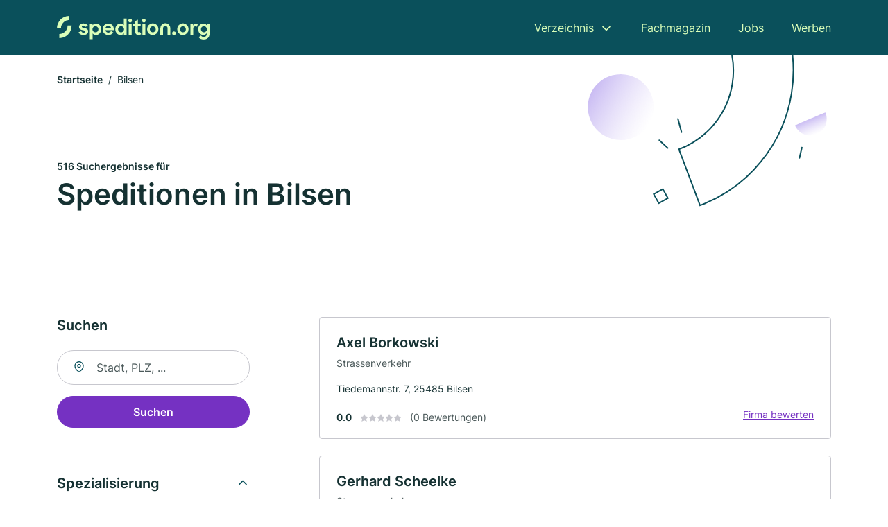

--- FILE ---
content_type: text/html; charset=utf-8
request_url: https://www.spedition.org/bilsen
body_size: 10336
content:
<!DOCTYPE html><html lang="de"><head><meta charset="utf-8"><meta http-equiv="X-UA-Compatible" content="IE=edge,chrome=1"><meta name="viewport" content="width=device-width, initial-scale=1, shrink-to-fit=no"><title>✅ Speditionen in Bilsen ► 516 Top Speditionen</title><meta name="description" content="Top Speditionen und Transportunternehmen in Bilsen für Business und privat in deiner Nähe finden - mit echten Bewertungen ★"><meta name="robots" content="noindex, follow"><link rel="preconnect" href="https://cdn.consentmanager.net"><link rel="preconnect" href="https://cdn.firmenweb.de"><link rel="preconnect" href="https://img.firmenweb.de"><link rel="preconnect" href="https://traffic.firmenweb.de"><link rel="preconnect" href="https://traffic.pages24.io"><meta property="og:type" content="website"><meta property="og:locale" content="de_DE"><meta property="og:title" content="✅ Speditionen in Bilsen ► 516 Top Speditionen"><meta property="og:description" content="Top Speditionen und Transportunternehmen in Bilsen für Business und privat in deiner Nähe finden - mit echten Bewertungen ★"><meta property="og:site_name" content="✅ Speditionen in Bilsen ► 516 Top Speditionen"><meta property="og:url" content=""><meta property="og:image" content=""><meta name="twitter:card" content="summary"><meta name="twitter:site" content="@"><meta name="twitter:title" content="✅ Speditionen in Bilsen ► 516 Top Speditionen"><meta name="twitter:description" content="Top Speditionen und Transportunternehmen in Bilsen für Business und privat in deiner Nähe finden - mit echten Bewertungen ★"><meta name="twitter:image" content=""><link rel="shortcut icon" href="https://cdn.firmenweb.de/assets/spedition.org/favicon.ico" type="image/x-icon"><link rel="stylesheet" type="text/css" href="/css/style-BD3CI2F3.css"></head><body><header class="page-header" role="banner"><div class="container"><nav aria-label="Hauptnavigation"><a class="logo" href="/" aria-label="Zur Startseite von Spedition.org" data-dark="https://cdn.firmenweb.de/assets/spedition.org/logo.svg" data-light="https://cdn.firmenweb.de/assets/spedition.org/logo/secondary.svg"><img src="https://cdn.firmenweb.de/assets/spedition.org/logo.svg" alt="Spedition.org Logo"></a><ul class="navigate" role="menubar"><li class="dropdown" id="directory-dropdown"><button role="menuitem" aria-haspopup="true" aria-expanded="false" aria-controls="directory-menu">Verzeichnis</button><ul id="directory-menu" role="menu"><li role="none"><a href="/staedte" role="menuitem">Alle Städte</a></li><li role="none"><a href="/deutschland" role="menuitem">Alle Firmen</a></li></ul></li><li role="none"><a href="/magazin" role="menuitem">Fachmagazin</a></li><li role="none"><a href="/jobs" role="menuitem">Jobs</a></li><li role="none"><a href="/werben" role="menuitem">Werben</a></li></ul><div class="search-icon" role="button" tabindex="0" aria-label="Suche öffnen"><svg xmlns="http://www.w3.org/2000/svg" width="18" height="18" viewBox="0 0 24 24" fill="none" stroke="currentColor" stroke-width="2" stroke-linecap="round" stroke-linejoin="round" class="feather feather-search"><circle cx="11" cy="11" r="8"></circle><line x1="21" y1="21" x2="16.65" y2="16.65"></line></svg></div><div class="menu-icon" role="button" tabindex="0" aria-expanded="false" aria-label="Menü öffnen"><span></span></div></nav><div class="mobile-nav"></div><div class="search-nav"><button class="btn-close s-close" tabindex="0" type="button" aria-label="Schließen"><svg xmlns="http://www.w3.org/2000/svg" width="35" height="35" viewBox="0 0 24 24" fill="none" stroke="#0a505b" stroke-width="2" stroke-linecap="round" stroke-linejoin="round" class="feather feather-x"><line x1="18" y1="6" x2="6" y2="18"></line><line x1="6" y1="6" x2="18" y2="18"></line></svg></button><form class="form-search"><div class="select-icon"><svg xmlns="http://www.w3.org/2000/svg" width="16" height="16" viewBox="0 0 24 24" fill="none" stroke="currentColor" stroke-width="2" stroke-linecap="round" stroke-linejoin="round" class="feather feather-search" aria-hidden="true" focusable="false"><circle cx="11" cy="11" r="8"></circle><line x1="21" y1="21" x2="16.65" y2="16.65"></line></svg><label class="visually-hidden" for="keyword-select-layout">Keyword auswählen</label><select class="autocomplete-keywords" id="keyword-select-layout"><option value="strassenverkehr">Strassenverkehr</option><option value="wareneinlagerung">Wareneinlagerung</option><option value="seefracht">Seefracht</option><option value="umzuege">Umzüge</option><option value="moebeltransporte">Möbeltransporte</option><option value="schwer-und-spezialtransporte">Schwer und Spezialtransporte</option><option value="luftfracht">Luftfracht</option><option value="lagerlogistik">Lagerlogistik</option><option value="transport">Transport</option><option value="schiffstransporte">Schiffstransporte</option><option value="entruempelung">Entrümpelung</option><option value="spedition">Spedition</option><option value="reinigungsfirma">Reinigungsfirma</option><option value="winterdienst">Winterdienst</option><option value="pflasterarbeiten">Pflasterarbeiten</option><option value="tiefbau">Tiefbau</option><option value="logistik">Logistik</option><option value="fahrzeugtransporte">Fahrzeugtransporte</option><option value="hausmeisterservice">Hausmeisterservice</option><option value="baggerbetrieb">Baggerbetrieb</option></select></div><div class="input-icon"><svg xmlns="http://www.w3.org/2000/svg" width="16" height="16" viewBox="0 0 24 24" fill="none" stroke="currentColor" stroke-width="2" stroke-linecap="round" stroke-linejoin="round" class="feather feather-map-pin" aria-hidden="true" focusable="false"><path d="M21 10c0 7-9 13-9 13s-9-6-9-13a9 9 0 0 1 18 0z"></path><circle cx="12" cy="10" r="3"></circle></svg><label class="visually-hidden" for="location-input-layout">Suche nach Ort</label><input class="autocomplete-locations" id="location-input-layout" type="search" autocorrect="off" autocomplete="off" autocapitalize="off"></div><button type="submit">Suchen</button></form></div></div></header><div class="spacer"></div><main><div class="page-search"><script type="application/ld+json">{"@context":"https://schema.org","@type":"CollectionPage","mainEntity":{"@type":"ItemList","name":"✅ Speditionen in Bilsen ► 516 Top Speditionen","itemListElement":[{"@type":"ListItem","position":1,"url":"https://www.spedition.org/bilsen/axel-borkowski-274859.html","item":{"@context":"https://schema.org","@type":"ProfessionalService","name":"Axel Borkowski","url":"https://www.spedition.org/bilsen/axel-borkowski-274859.html","address":{"@type":"PostalAddress","streetAddress":"Tiedemannstr. 7","addressLocality":"Bilsen","postalCode":"25485","addressCountry":"Deutschland"},"geo":{"@type":"GeoCoordinates","latitude":53.7716214,"longitude":9.872429},"potentialAction":{"@type":"ReviewAction","target":{"@type":"EntryPoint","urlTemplate":"https://www.spedition.org/bilsen/axel-borkowski-274859.html#bewertung"}},"sameAs":[],"telephone":"+49410660209","openingHoursSpecification":[],"hasOfferCatalog":{"@type":"OfferCatalog","name":"Axel Borkowski","itemListElement":[{"@type":"Offer","itemOffered":{"@type":"Service","name":"Strassenverkehr","identifier":"strassenverkehr"}}]}}},{"@type":"ListItem","position":2,"url":"https://www.spedition.org/henstedt-ulzburg/gerhard-scheelke-267893.html","item":{"@context":"https://schema.org","@type":"ProfessionalService","name":"Gerhard Scheelke","url":"https://www.spedition.org/henstedt-ulzburg/gerhard-scheelke-267893.html","address":{"@type":"PostalAddress","streetAddress":"Kirschenweg 45","addressLocality":"Henstedt-Ulzburg","postalCode":"24558","addressCountry":"Deutschland"},"geo":{"@type":"GeoCoordinates","latitude":53.7573048,"longitude":10.001873},"potentialAction":{"@type":"ReviewAction","target":{"@type":"EntryPoint","urlTemplate":"https://www.spedition.org/henstedt-ulzburg/gerhard-scheelke-267893.html#bewertung"}},"sameAs":[],"telephone":"04193/79589","faxNumber":"04193/77565","openingHoursSpecification":[],"hasOfferCatalog":{"@type":"OfferCatalog","name":"Gerhard Scheelke","itemListElement":[{"@type":"Offer","itemOffered":{"@type":"Service","name":"Strassenverkehr","identifier":"strassenverkehr"}}]},"aggregateRating":{"@type":"AggregateRating","ratingValue":"5.0","reviewCount":1,"bestRating":5,"worstRating":1},"review":[{"@type":"Review","author":{"@type":"Person","name":"Sven R."},"reviewRating":{"@type":"Rating","ratingValue":5,"bestRating":5,"worstRating":1},"reviewBody":"Absolut zuverlässige Mitarbeiter. Nett freundlich und schnell!"}]}},{"@type":"ListItem","position":3,"url":"https://www.spedition.org/quickborn/gerhard-czyttrich-gmbh-274119.html","item":{"@context":"https://schema.org","@type":"ProfessionalService","name":"Gerhard Czyttrich GmbH","url":"https://www.spedition.org/quickborn/gerhard-czyttrich-gmbh-274119.html","address":{"@type":"PostalAddress","streetAddress":"Langeloh 1","addressLocality":"Ellerau, Holstein","postalCode":"25479","addressCountry":"Deutschland"},"geo":{"@type":"GeoCoordinates","latitude":53.747388,"longitude":9.8959636},"potentialAction":{"@type":"ReviewAction","target":{"@type":"EntryPoint","urlTemplate":"https://www.spedition.org/quickborn/gerhard-czyttrich-gmbh-274119.html#bewertung"}},"sameAs":[],"telephone":"04106/68808","faxNumber":"04106/5341","openingHoursSpecification":[],"hasOfferCatalog":{"@type":"OfferCatalog","name":"Gerhard Czyttrich GmbH","itemListElement":[{"@type":"Offer","itemOffered":{"@type":"Service","name":"Strassenverkehr","identifier":"strassenverkehr"}}]}}},{"@type":"ListItem","position":4,"url":"https://www.spedition.org/ellerau/wolfgang-weigelt-4491499.html","item":{"@context":"https://schema.org","@type":"ProfessionalService","name":"Wolfgang Weigelt","url":"https://www.spedition.org/ellerau/wolfgang-weigelt-4491499.html","address":{"@type":"PostalAddress","streetAddress":"Skandinavienallee 1","addressLocality":"Ellerau, Holstein","postalCode":"25479","addressCountry":"Deutschland"},"geo":{"@type":"GeoCoordinates","latitude":53.7528973,"longitude":9.9247287},"potentialAction":{"@type":"ReviewAction","target":{"@type":"EntryPoint","urlTemplate":"https://www.spedition.org/ellerau/wolfgang-weigelt-4491499.html#bewertung"}},"sameAs":[],"telephone":"04106/625277","openingHoursSpecification":[]}},{"@type":"ListItem","position":5,"url":"https://www.spedition.org/quickborn/logistics-riis-274253.html","item":{"@context":"https://schema.org","@type":"ProfessionalService","name":"Riis Logistics Inh. Antoinette Riis","url":"https://www.spedition.org/quickborn/logistics-riis-274253.html","address":{"@type":"PostalAddress","streetAddress":"Kieler Str. 131","addressLocality":"Quickborn","postalCode":"25451","addressCountry":"Deutschland"},"geo":{"@type":"GeoCoordinates","latitude":53.7345293,"longitude":9.8933199},"potentialAction":{"@type":"ReviewAction","target":{"@type":"EntryPoint","urlTemplate":"https://www.spedition.org/quickborn/logistics-riis-274253.html#bewertung"}},"sameAs":[],"telephone":"+494106628888","faxNumber":"+494106628899","openingHoursSpecification":[]}},{"@type":"ListItem","position":6,"url":"https://www.spedition.org/quickborn/w-w-projekt-service-internationale-spedition-gmbh-2025458.html","item":{"@context":"https://schema.org","@type":"ProfessionalService","name":"W & W Projekt Service Internationale Spedition GmbH","url":"https://www.spedition.org/quickborn/w-w-projekt-service-internationale-spedition-gmbh-2025458.html","address":{"@type":"PostalAddress","streetAddress":"Ernst-Abbe-Straße 7","addressLocality":"Ellerau, Holstein","postalCode":"25479","addressCountry":"Deutschland"},"geo":{"@type":"GeoCoordinates","latitude":53.7483852,"longitude":9.9325797},"potentialAction":{"@type":"ReviewAction","target":{"@type":"EntryPoint","urlTemplate":"https://www.spedition.org/quickborn/w-w-projekt-service-internationale-spedition-gmbh-2025458.html#bewertung"}},"sameAs":[],"telephone":"04106/62800","faxNumber":"04106/628010","openingHoursSpecification":[]}},{"@type":"ListItem","position":7,"url":"https://www.spedition.org/quickborn/atumis-logistik-gmbh-274201.html","item":{"@context":"https://schema.org","@type":"ProfessionalService","name":"ATUMIS Logistik GmbH","url":"https://www.spedition.org/quickborn/atumis-logistik-gmbh-274201.html","address":{"@type":"PostalAddress","streetAddress":"Carl-Zeiss-Straße 1","addressLocality":"Ellerau, Holstein","postalCode":"25479","addressCountry":"Deutschland"},"geo":{"@type":"GeoCoordinates","latitude":53.7472218,"longitude":9.9324001},"potentialAction":{"@type":"ReviewAction","target":{"@type":"EntryPoint","urlTemplate":"https://www.spedition.org/quickborn/atumis-logistik-gmbh-274201.html#bewertung"}},"sameAs":[],"telephone":"04106/125187","faxNumber":"04106/125189","openingHoursSpecification":[],"hasOfferCatalog":{"@type":"OfferCatalog","name":"ATUMIS Logistik GmbH","itemListElement":[{"@type":"Offer","itemOffered":{"@type":"Service","name":"Strassenverkehr","identifier":"strassenverkehr"}},{"@type":"Offer","itemOffered":{"@type":"Service","name":"Wareneinlagerung","identifier":"wareneinlagerung"}}]}}},{"@type":"ListItem","position":8,"url":"https://www.spedition.org/quickborn/rts-reichow-transport-service-e-k-274194.html","item":{"@context":"https://schema.org","@type":"ProfessionalService","name":"RTS Reichow Transport Service e. K.","url":"https://www.spedition.org/quickborn/rts-reichow-transport-service-e-k-274194.html","address":{"@type":"PostalAddress","streetAddress":"Carl-Zeiss-Straße 4","addressLocality":"Ellerau, Holstein","postalCode":"25479","addressCountry":"Deutschland"},"geo":{"@type":"GeoCoordinates","latitude":53.7472218,"longitude":9.9324001},"potentialAction":{"@type":"ReviewAction","target":{"@type":"EntryPoint","urlTemplate":"https://www.spedition.org/quickborn/rts-reichow-transport-service-e-k-274194.html#bewertung"}},"sameAs":[],"telephone":"04106/799990","faxNumber":"04106/799999","openingHoursSpecification":[],"hasOfferCatalog":{"@type":"OfferCatalog","name":"RTS Reichow Transport Service e. K.","itemListElement":[{"@type":"Offer","itemOffered":{"@type":"Service","name":"Strassenverkehr","identifier":"strassenverkehr"}}]}}},{"@type":"ListItem","position":9,"url":"https://www.spedition.org/ellerau/european-shipping-gmbh-274768.html","item":{"@context":"https://schema.org","@type":"ProfessionalService","name":"European Shipping GmbH","url":"https://www.spedition.org/ellerau/european-shipping-gmbh-274768.html","address":{"@type":"PostalAddress","streetAddress":"Werner-von-Siemens-Str. 2","addressLocality":"Ellerau","postalCode":"25479","addressCountry":"Deutschland"},"geo":{"@type":"GeoCoordinates","latitude":53.757857,"longitude":9.943017},"potentialAction":{"@type":"ReviewAction","target":{"@type":"EntryPoint","urlTemplate":"https://www.spedition.org/ellerau/european-shipping-gmbh-274768.html#bewertung"}},"sameAs":[],"telephone":"040/37861310","faxNumber":"040/37861313","openingHoursSpecification":[],"hasOfferCatalog":{"@type":"OfferCatalog","name":"European Shipping GmbH","itemListElement":[{"@type":"Offer","itemOffered":{"@type":"Service","name":"Wareneinlagerung","identifier":"wareneinlagerung"}},{"@type":"Offer","itemOffered":{"@type":"Service","name":"Seefracht","identifier":"seefracht"}}]}}},{"@type":"ListItem","position":10,"url":"https://www.spedition.org/ellerau/hill-delamain-spedition-gmbh-274766.html","item":{"@context":"https://schema.org","@type":"ProfessionalService","name":"Hill & Delamain Spedition GmbH","url":"https://www.spedition.org/ellerau/hill-delamain-spedition-gmbh-274766.html","address":{"@type":"PostalAddress","streetAddress":"Werner-von-Siemens-Str. 2 a","addressLocality":"Ellerau","postalCode":"25479","addressCountry":"Deutschland"},"geo":{"@type":"GeoCoordinates","latitude":53.757857,"longitude":9.943017},"potentialAction":{"@type":"ReviewAction","target":{"@type":"EntryPoint","urlTemplate":"https://www.spedition.org/ellerau/hill-delamain-spedition-gmbh-274766.html#bewertung"}},"sameAs":[],"telephone":"04106/77840","faxNumber":"04106/778413","openingHoursSpecification":[]}},{"@type":"ListItem","position":11,"url":"https://www.spedition.org/heede-holstein/joern-bollow-273186.html","item":{"@context":"https://schema.org","@type":"ProfessionalService","name":"Jörn Bollow","url":"https://www.spedition.org/heede-holstein/joern-bollow-273186.html","address":{"@type":"PostalAddress","streetAddress":"Rieloh 5","addressLocality":"Heede bei Barmstedt","postalCode":"25355","addressCountry":"Deutschland"},"geo":{"@type":"GeoCoordinates","latitude":53.7729553,"longitude":9.8110591},"potentialAction":{"@type":"ReviewAction","target":{"@type":"EntryPoint","urlTemplate":"https://www.spedition.org/heede-holstein/joern-bollow-273186.html#bewertung"}},"sameAs":[],"telephone":"04123/4227","openingHoursSpecification":[],"hasOfferCatalog":{"@type":"OfferCatalog","name":"Jörn Bollow","itemListElement":[{"@type":"Offer","itemOffered":{"@type":"Service","name":"Strassenverkehr","identifier":"strassenverkehr"}}]}}},{"@type":"ListItem","position":12,"url":"https://www.spedition.org/quickborn/hans-peter-irtz-gmbh-274164.html","item":{"@context":"https://schema.org","@type":"ProfessionalService","name":"Hans-Peter Irtz GmbH","url":"https://www.spedition.org/quickborn/hans-peter-irtz-gmbh-274164.html","address":{"@type":"PostalAddress","streetAddress":"Borsigkehre 1-3","addressLocality":"Quickborn","postalCode":"25451","addressCountry":"Deutschland"},"geo":{"@type":"GeoCoordinates","latitude":53.74695315,"longitude":9.93708275},"potentialAction":{"@type":"ReviewAction","target":{"@type":"EntryPoint","urlTemplate":"https://www.spedition.org/quickborn/hans-peter-irtz-gmbh-274164.html#bewertung"}},"sameAs":[],"telephone":"+49410673021","faxNumber":"+49410673119","openingHoursSpecification":[],"hasOfferCatalog":{"@type":"OfferCatalog","name":"Hans-Peter Irtz GmbH","itemListElement":[{"@type":"Offer","itemOffered":{"@type":"Service","name":"Strassenverkehr","identifier":"strassenverkehr"}},{"@type":"Offer","itemOffered":{"@type":"Service","name":"Wareneinlagerung","identifier":"wareneinlagerung"}}]}}},{"@type":"ListItem","position":13,"url":"https://www.spedition.org/quickborn/jg-schreiner-handels-und-transport-gmbh-274107.html","item":{"@context":"https://schema.org","@type":"ProfessionalService","name":"J.G. Schreiner Handels- und Transport GmbH","url":"https://www.spedition.org/quickborn/jg-schreiner-handels-und-transport-gmbh-274107.html","address":{"@type":"PostalAddress","streetAddress":"Max-Weber-Straße 10","addressLocality":"Ellerau, Holstein","postalCode":"25479","addressCountry":"Deutschland"},"geo":{"@type":"GeoCoordinates","latitude":53.7444934,"longitude":9.9350276},"potentialAction":{"@type":"ReviewAction","target":{"@type":"EntryPoint","urlTemplate":"https://www.spedition.org/quickborn/jg-schreiner-handels-und-transport-gmbh-274107.html#bewertung"}},"sameAs":[],"telephone":"04106/77160","faxNumber":"04106/771610","openingHoursSpecification":[],"hasOfferCatalog":{"@type":"OfferCatalog","name":"J.G. Schreiner Handels- und Transport GmbH","itemListElement":[{"@type":"Offer","itemOffered":{"@type":"Service","name":"Strassenverkehr","identifier":"strassenverkehr"}},{"@type":"Offer","itemOffered":{"@type":"Service","name":"Wareneinlagerung","identifier":"wareneinlagerung"}}]}}},{"@type":"ListItem","position":14,"url":"https://www.spedition.org/quickborn/igs-intermodal-container-logistics-gmbh-1362256.html","item":{"@context":"https://schema.org","@type":"ProfessionalService","name":"IGS Intermodal Container Logistics GmbH","url":"https://www.spedition.org/quickborn/igs-intermodal-container-logistics-gmbh-1362256.html","address":{"@type":"PostalAddress","streetAddress":"Max-Weber-Str. 10","addressLocality":"Quickborn","postalCode":"25451","addressCountry":"Deutschland"},"geo":{"@type":"GeoCoordinates","latitude":53.7444934,"longitude":9.9350276},"potentialAction":{"@type":"ReviewAction","target":{"@type":"EntryPoint","urlTemplate":"https://www.spedition.org/quickborn/igs-intermodal-container-logistics-gmbh-1362256.html#bewertung"}},"sameAs":[],"telephone":"+4940740020","faxNumber":"+494074002200","openingHoursSpecification":[]}},{"@type":"ListItem","position":15,"url":"https://www.spedition.org/quickborn/gln-global-logistics-nord-gmbh-1269110.html","item":{"@context":"https://schema.org","@type":"ProfessionalService","name":"GLN Global Logistics Nord GmbH","url":"https://www.spedition.org/quickborn/gln-global-logistics-nord-gmbh-1269110.html","address":{"@type":"PostalAddress","streetAddress":"Max-Weber-Straße 6","addressLocality":"Ellerau, Holstein","postalCode":"25479","addressCountry":"Deutschland"},"geo":{"@type":"GeoCoordinates","latitude":53.7444934,"longitude":9.9350276},"potentialAction":{"@type":"ReviewAction","target":{"@type":"EntryPoint","urlTemplate":"https://www.spedition.org/quickborn/gln-global-logistics-nord-gmbh-1269110.html#bewertung"}},"sameAs":[],"telephone":"04106/80960","faxNumber":"04106/809639","openingHoursSpecification":[],"hasOfferCatalog":{"@type":"OfferCatalog","name":"GLN Global Logistics Nord GmbH","itemListElement":[{"@type":"Offer","itemOffered":{"@type":"Service","name":"Seefracht","identifier":"seefracht"}}]}}},{"@type":"ListItem","position":16,"url":"https://www.spedition.org/quickborn/karlheinz-melzig-274251.html","item":{"@context":"https://schema.org","@type":"ProfessionalService","name":"Karlheinz Melzig","url":"https://www.spedition.org/quickborn/karlheinz-melzig-274251.html","address":{"@type":"PostalAddress","streetAddress":"Marienhöhe 169","addressLocality":"Quickborn, Kreis Pinneberg","postalCode":"25451","addressCountry":"Deutschland"},"geo":{"@type":"GeoCoordinates","latitude":53.7267157,"longitude":9.9015657},"potentialAction":{"@type":"ReviewAction","target":{"@type":"EntryPoint","urlTemplate":"https://www.spedition.org/quickborn/karlheinz-melzig-274251.html#bewertung"}},"sameAs":[],"telephone":"04106/4223","faxNumber":"04106/69704","openingHoursSpecification":[],"hasOfferCatalog":{"@type":"OfferCatalog","name":"Karlheinz Melzig","itemListElement":[{"@type":"Offer","itemOffered":{"@type":"Service","name":"Seefracht","identifier":"seefracht"}}]}}},{"@type":"ListItem","position":17,"url":"https://www.spedition.org/ellerau/bernd-maiwald-kfz-transporte-ek-274751.html","item":{"@context":"https://schema.org","@type":"ProfessionalService","name":"Bernd Maiwald KFZ-Transporte e. K.","url":"https://www.spedition.org/ellerau/bernd-maiwald-kfz-transporte-ek-274751.html","address":{"@type":"PostalAddress","streetAddress":"Waldweg 1 b","addressLocality":"Ellerau","postalCode":"25479","addressCountry":"Deutschland"},"geo":{"@type":"GeoCoordinates","latitude":53.7626629,"longitude":9.9558913},"potentialAction":{"@type":"ReviewAction","target":{"@type":"EntryPoint","urlTemplate":"https://www.spedition.org/ellerau/bernd-maiwald-kfz-transporte-ek-274751.html#bewertung"}},"sameAs":[],"telephone":"+49410679810","faxNumber":"+494106798125","openingHoursSpecification":[],"hasOfferCatalog":{"@type":"OfferCatalog","name":"Bernd Maiwald KFZ-Transporte e. K.","itemListElement":[{"@type":"Offer","itemOffered":{"@type":"Service","name":"Strassenverkehr","identifier":"strassenverkehr"}}]}}},{"@type":"ListItem","position":18,"url":"https://www.spedition.org/quickborn/uwe-heinemann-274204.html","item":{"@context":"https://schema.org","@type":"ProfessionalService","name":"Uwe Heinemann","url":"https://www.spedition.org/quickborn/uwe-heinemann-274204.html","address":{"@type":"PostalAddress","streetAddress":"Ulzburger Landstr. 32","addressLocality":"Quickborn","postalCode":"25451","addressCountry":"Deutschland"},"geo":{"@type":"GeoCoordinates","latitude":53.7372173,"longitude":9.9439733},"potentialAction":{"@type":"ReviewAction","target":{"@type":"EntryPoint","urlTemplate":"https://www.spedition.org/quickborn/uwe-heinemann-274204.html#bewertung"}},"sameAs":[],"telephone":"+4941063825","faxNumber":"+4941062604","openingHoursSpecification":[],"hasOfferCatalog":{"@type":"OfferCatalog","name":"Uwe Heinemann","itemListElement":[{"@type":"Offer","itemOffered":{"@type":"Service","name":"Strassenverkehr","identifier":"strassenverkehr"}}]}}},{"@type":"ListItem","position":19,"url":"https://www.spedition.org/quickborn/draw-international-ek-274175.html","item":{"@context":"https://schema.org","@type":"ProfessionalService","name":"D. R. A. W. International e.K.","url":"https://www.spedition.org/quickborn/draw-international-ek-274175.html","address":{"@type":"PostalAddress","streetAddress":"Ulzburger Landstr. 406","addressLocality":"Quickborn","postalCode":"25451","addressCountry":"Deutschland"},"geo":{"@type":"GeoCoordinates","latitude":53.748226992439,"longitude":9.9584880068427},"potentialAction":{"@type":"ReviewAction","target":{"@type":"EntryPoint","urlTemplate":"https://www.spedition.org/quickborn/draw-international-ek-274175.html#bewertung"}},"sameAs":[],"telephone":"+49410662550","openingHoursSpecification":[]}},{"@type":"ListItem","position":20,"url":"https://www.spedition.org/quickborn/dirk-reich-baustoffhandel-transport-gmbh-1122820.html","item":{"@context":"https://schema.org","@type":"ProfessionalService","name":"Dirk Reich Baustoffhandel + Transport GmbH","url":"https://www.spedition.org/quickborn/dirk-reich-baustoffhandel-transport-gmbh-1122820.html","address":{"@type":"PostalAddress","streetAddress":"Emil-Nolde-Str. 2","addressLocality":"Quickborn","postalCode":"25451","addressCountry":"Deutschland"},"geo":{"@type":"GeoCoordinates","latitude":53.7549367,"longitude":9.9655581},"potentialAction":{"@type":"ReviewAction","target":{"@type":"EntryPoint","urlTemplate":"https://www.spedition.org/quickborn/dirk-reich-baustoffhandel-transport-gmbh-1122820.html#bewertung"}},"sameAs":[],"telephone":"04106/74151","faxNumber":"04106/75797","openingHoursSpecification":[],"hasOfferCatalog":{"@type":"OfferCatalog","name":"Dirk Reich Baustoffhandel + Transport GmbH","itemListElement":[{"@type":"Offer","itemOffered":{"@type":"Service","name":"Strassenverkehr","identifier":"strassenverkehr"}}]}}}]}}</script><header><div class="container"><div class="decorative-svg" aria-hidden="true"><svg xmlns="http://www.w3.org/2000/svg" width="348" height="220"><defs><linearGradient id="b" x1=".5" x2=".5" y2="1" gradientUnits="objectBoundingBox"><stop offset="0" stop-color="#cabcf3"/><stop offset="1" stop-color="#fff" stop-opacity=".604"/></linearGradient><clipPath id="a"><path data-name="Rectangle 3310" transform="translate(798 80)" fill="none" stroke="#707070" d="M0 0h348v220H0z"/></clipPath></defs><g data-name="Mask Group 14359" transform="translate(-798 -80)" clip-path="url(#a)"><g data-name="Group 22423" transform="rotate(165.02 874.682 272.94)"><path data-name="Path 15020" d="M47.622 16.8a23.657 23.657 0 0 1-23.811 23.807C9.759 40.411 0 29.872 0 16.8c1.19-.106 47.473-.431 47.622 0Z" transform="rotate(172 307.555 182.771)" fill="url(#b)"/><path data-name="Line 817" fill="none" stroke="#0a505b" stroke-linecap="round" stroke-linejoin="round" stroke-width="2" d="m795.764 356.904-.053-19.918"/><path data-name="Line 818" fill="none" stroke="#0a505b" stroke-linecap="round" stroke-linejoin="round" stroke-width="2" d="m829.784 334.186-8.987-14.086"/><path data-name="Line 822" fill="none" stroke="#0a505b" stroke-linecap="round" stroke-linejoin="round" stroke-width="2" d="m633.804 270.827 7.276-13.579"/><path data-name="Path 15022" d="M628.065 350.2a207.307 207.307 0 0 0 22.517 207.394l69.559-51.25a121 121 0 0 1 85.573-192.2l-8.458-85.986A207.307 207.307 0 0 0 628.066 350.2" fill="none" stroke="#0a505b" stroke-width="2"/><g data-name="Rectangle 2717" fill="none" stroke="#0a505b" stroke-width="2"><path stroke="none" d="m858.727 261.827-16.495 4.113-4.113-16.495 16.495-4.113z"/><path d="m857.515 261.099-14.555 3.628-3.628-14.554 14.554-3.629z"/></g><circle data-name="Ellipse 374" cx="47.498" cy="47.498" r="47.498" transform="rotate(135 387.366 391.581)" fill="url(#b)"/></g></g></svg>
</div><nav aria-label="Brotkrumen"><ol class="breadcrumb"><li class="breadcrumb-item"><a href="https://www.spedition.org">Startseite</a></li><li class="breadcrumb-item active" aria-current="page">Bilsen</li></ol></nav><script type="application/ld+json">{
    "@context": "https://schema.org",
    "@type": "BreadcrumbList",
    "itemListElement": [{"@type":"ListItem","position":1,"name":"Startseite","item":"https://www.spedition.org"},{"@type":"ListItem","position":2,"name":"Bilsen","item":"https://www.spedition.org/bilsen"}]
}</script><h1><small>516 Suchergebnisse für </small><br>Speditionen in Bilsen</h1><div class="callout-sm-mobile"></div></div></header><div class="filter-spec-mobile"></div><div class="container"><div class="search-results"><aside class="filters" role="complementary" aria-label="Filteroptionen"><div class="filter"><h2 class="h4 title">Suchen</h2><form class="form-search"><div class="input-icon"><svg xmlns="http://www.w3.org/2000/svg" width="16" height="16" viewBox="0 0 24 24" fill="none" stroke="currentColor" stroke-width="2" stroke-linecap="round" stroke-linejoin="round" class="feather feather-map-pin" aria-hidden="true" focusable="false"><path d="M21 10c0 7-9 13-9 13s-9-6-9-13a9 9 0 0 1 18 0z"></path><circle cx="12" cy="10" r="3"></circle></svg><label class="visually-hidden" for="location-input">Suche nach Ort</label><input class="autocomplete-locations" id="location-input" type="search" name="city" autocorrect="off" autocomplete="off" autocapitalize="off"></div><button class="btn btn-primary" type="submit">Suchen</button></form></div><div class="filter"><button class="expand" type="button" aria-controls="keywords-filters-panel" aria-expanded="true">Spezialisierung</button><div class="filter-spec" id="keywords-filters-panel"><ul><li><a href="/strassenverkehr-in-bilsen">Strassenverkehr (246)</a></li><li><a href="/wareneinlagerung-in-bilsen">Wareneinlagerung (75)</a></li><li><a href="/seefracht-in-bilsen">Seefracht (52)</a></li><li><a href="/moebeltransporte-in-bilsen">Möbeltransporte (44)</a></li><li><a href="/umzuege-in-bilsen">Umzüge (42)</a></li><li><a href="/schwer-und-spezialtransporte-in-bilsen">Schwer und Spezialtransporte (16)</a></li><li><a href="/lagerlogistik-in-bilsen">Lagerlogistik (1)</a></li><li><a href="/luftfracht-in-bilsen">Luftfracht (1)</a></li></ul></div></div><div class="filter"><button class="expand" type="button" aria-controls="location-filters-panel" aria-expanded="true">In der Nähe</button><div class="filter-city" id="location-filters-panel"><ul><li><a href="/hamburg">Hamburg (311)</a></li><li><a href="/quickborn">Quickborn (13)</a></li><li><a href="/pinneberg">Pinneberg (10)</a></li><li><a href="/rellingen">Rellingen (8)</a></li><li><a href="/halstenbek">Halstenbek (7)</a></li><li><a href="/uetersen">Uetersen (7)</a></li><li><a href="/tornesch">Tornesch (5)</a></li><li><a href="/ellerau">Ellerau (4)</a></li><li><a href="/kummerfeld">Kummerfeld (3)</a></li><li><a href="/ellerbek">Ellerbek (3)</a></li></ul></div></div></aside><section class="results" aria-label="Suchergebnisse"><div class="profiles"><article class="profile" tabindex="0" onclick="location.href='/bilsen/axel-borkowski-274859.html'" onkeydown="if(event.key === 'Enter' || event.key === ' ') {location.href='/bilsen/axel-borkowski-274859.html'}" role="link"><h2 class="name">Axel Borkowski</h2><p class="services">Strassenverkehr</p><address class="address">Tiedemannstr. 7,  25485 Bilsen</address><div class="rating"><strong class="avg">0.0</strong><div class="ratingstars"><span aria-hidden="true"><svg xmlns="http://www.w3.org/2000/svg" width="12" height="11.412" viewBox="0 0 12 11.412"><path id="star" d="M8,2,9.854,5.756,14,6.362,11,9.284l.708,4.128L8,11.462l-3.708,1.95L5,9.284,2,6.362l4.146-.606Z" transform="translate(-2 -2)" fill="#c7c7ce"/></svg></span><span aria-hidden="true"><svg xmlns="http://www.w3.org/2000/svg" width="12" height="11.412" viewBox="0 0 12 11.412"><path id="star" d="M8,2,9.854,5.756,14,6.362,11,9.284l.708,4.128L8,11.462l-3.708,1.95L5,9.284,2,6.362l4.146-.606Z" transform="translate(-2 -2)" fill="#c7c7ce"/></svg></span><span aria-hidden="true"><svg xmlns="http://www.w3.org/2000/svg" width="12" height="11.412" viewBox="0 0 12 11.412"><path id="star" d="M8,2,9.854,5.756,14,6.362,11,9.284l.708,4.128L8,11.462l-3.708,1.95L5,9.284,2,6.362l4.146-.606Z" transform="translate(-2 -2)" fill="#c7c7ce"/></svg></span><span aria-hidden="true"><svg xmlns="http://www.w3.org/2000/svg" width="12" height="11.412" viewBox="0 0 12 11.412"><path id="star" d="M8,2,9.854,5.756,14,6.362,11,9.284l.708,4.128L8,11.462l-3.708,1.95L5,9.284,2,6.362l4.146-.606Z" transform="translate(-2 -2)" fill="#c7c7ce"/></svg></span><span aria-hidden="true"><svg xmlns="http://www.w3.org/2000/svg" width="12" height="11.412" viewBox="0 0 12 11.412"><path id="star" d="M8,2,9.854,5.756,14,6.362,11,9.284l.708,4.128L8,11.462l-3.708,1.95L5,9.284,2,6.362l4.146-.606Z" transform="translate(-2 -2)" fill="#c7c7ce"/></svg></span></div><small class="num">(0 Bewertungen)</small><a class="cta" href="/bilsen/axel-borkowski-274859.html#bewertung">Firma bewerten</a></div></article><article class="profile" tabindex="0" onclick="location.href='/henstedt-ulzburg/gerhard-scheelke-267893.html'" onkeydown="if(event.key === 'Enter' || event.key === ' ') {location.href='/henstedt-ulzburg/gerhard-scheelke-267893.html'}" role="link"><h2 class="name">Gerhard Scheelke</h2><p class="services">Strassenverkehr</p><address class="address">Kirschenweg 45,  24558 Henstedt-Ulzburg</address><div class="rating"><strong class="avg">5.0</strong><div class="ratingstars"><span aria-hidden="true"><svg xmlns="http://www.w3.org/2000/svg" width="12" height="11.412" viewBox="0 0 12 11.412"><path id="star" d="M8,2,9.854,5.756,14,6.362,11,9.284l.708,4.128L8,11.462l-3.708,1.95L5,9.284,2,6.362l4.146-.606Z" transform="translate(-2 -2)" fill="#ffbb21"/></svg></span><span aria-hidden="true"><svg xmlns="http://www.w3.org/2000/svg" width="12" height="11.412" viewBox="0 0 12 11.412"><path id="star" d="M8,2,9.854,5.756,14,6.362,11,9.284l.708,4.128L8,11.462l-3.708,1.95L5,9.284,2,6.362l4.146-.606Z" transform="translate(-2 -2)" fill="#ffbb21"/></svg></span><span aria-hidden="true"><svg xmlns="http://www.w3.org/2000/svg" width="12" height="11.412" viewBox="0 0 12 11.412"><path id="star" d="M8,2,9.854,5.756,14,6.362,11,9.284l.708,4.128L8,11.462l-3.708,1.95L5,9.284,2,6.362l4.146-.606Z" transform="translate(-2 -2)" fill="#ffbb21"/></svg></span><span aria-hidden="true"><svg xmlns="http://www.w3.org/2000/svg" width="12" height="11.412" viewBox="0 0 12 11.412"><path id="star" d="M8,2,9.854,5.756,14,6.362,11,9.284l.708,4.128L8,11.462l-3.708,1.95L5,9.284,2,6.362l4.146-.606Z" transform="translate(-2 -2)" fill="#ffbb21"/></svg></span><span aria-hidden="true"><svg xmlns="http://www.w3.org/2000/svg" width="12" height="11.412" viewBox="0 0 12 11.412"><path id="star" d="M8,2,9.854,5.756,14,6.362,11,9.284l.708,4.128L8,11.462l-3.708,1.95L5,9.284,2,6.362l4.146-.606Z" transform="translate(-2 -2)" fill="#ffbb21"/></svg></span></div><small class="num">(1 Bewertung)</small><a class="cta" href="/henstedt-ulzburg/gerhard-scheelke-267893.html#bewertung">Firma bewerten</a></div><div class="review"><div class="meta"><strong class="author">Sven R.</strong><time class="date" datetime="2025-09-18T11:17:08.135Z">18. September 2025</time><div class="ratingstars"><span aria-hidden="true"><svg xmlns="http://www.w3.org/2000/svg" width="12" height="11.412" viewBox="0 0 12 11.412"><path id="star" d="M8,2,9.854,5.756,14,6.362,11,9.284l.708,4.128L8,11.462l-3.708,1.95L5,9.284,2,6.362l4.146-.606Z" transform="translate(-2 -2)" fill="#ffbb21"/></svg></span><span aria-hidden="true"><svg xmlns="http://www.w3.org/2000/svg" width="12" height="11.412" viewBox="0 0 12 11.412"><path id="star" d="M8,2,9.854,5.756,14,6.362,11,9.284l.708,4.128L8,11.462l-3.708,1.95L5,9.284,2,6.362l4.146-.606Z" transform="translate(-2 -2)" fill="#ffbb21"/></svg></span><span aria-hidden="true"><svg xmlns="http://www.w3.org/2000/svg" width="12" height="11.412" viewBox="0 0 12 11.412"><path id="star" d="M8,2,9.854,5.756,14,6.362,11,9.284l.708,4.128L8,11.462l-3.708,1.95L5,9.284,2,6.362l4.146-.606Z" transform="translate(-2 -2)" fill="#ffbb21"/></svg></span><span aria-hidden="true"><svg xmlns="http://www.w3.org/2000/svg" width="12" height="11.412" viewBox="0 0 12 11.412"><path id="star" d="M8,2,9.854,5.756,14,6.362,11,9.284l.708,4.128L8,11.462l-3.708,1.95L5,9.284,2,6.362l4.146-.606Z" transform="translate(-2 -2)" fill="#ffbb21"/></svg></span><span aria-hidden="true"><svg xmlns="http://www.w3.org/2000/svg" width="12" height="11.412" viewBox="0 0 12 11.412"><path id="star" d="M8,2,9.854,5.756,14,6.362,11,9.284l.708,4.128L8,11.462l-3.708,1.95L5,9.284,2,6.362l4.146-.606Z" transform="translate(-2 -2)" fill="#ffbb21"/></svg></span></div></div><p class="text mb-0">Absolut zuverlässige Mitarbeiter. Nett freundlich und schnell!</p></div></article><article class="profile" tabindex="0" onclick="location.href='/quickborn/gerhard-czyttrich-gmbh-274119.html'" onkeydown="if(event.key === 'Enter' || event.key === ' ') {location.href='/quickborn/gerhard-czyttrich-gmbh-274119.html'}" role="link"><h2 class="name">Gerhard Czyttrich GmbH</h2><p class="services">Strassenverkehr</p><address class="address">Langeloh 1,  25479 Ellerau, Holstein</address><div class="rating"><strong class="avg">0.0</strong><div class="ratingstars"><span aria-hidden="true"><svg xmlns="http://www.w3.org/2000/svg" width="12" height="11.412" viewBox="0 0 12 11.412"><path id="star" d="M8,2,9.854,5.756,14,6.362,11,9.284l.708,4.128L8,11.462l-3.708,1.95L5,9.284,2,6.362l4.146-.606Z" transform="translate(-2 -2)" fill="#c7c7ce"/></svg></span><span aria-hidden="true"><svg xmlns="http://www.w3.org/2000/svg" width="12" height="11.412" viewBox="0 0 12 11.412"><path id="star" d="M8,2,9.854,5.756,14,6.362,11,9.284l.708,4.128L8,11.462l-3.708,1.95L5,9.284,2,6.362l4.146-.606Z" transform="translate(-2 -2)" fill="#c7c7ce"/></svg></span><span aria-hidden="true"><svg xmlns="http://www.w3.org/2000/svg" width="12" height="11.412" viewBox="0 0 12 11.412"><path id="star" d="M8,2,9.854,5.756,14,6.362,11,9.284l.708,4.128L8,11.462l-3.708,1.95L5,9.284,2,6.362l4.146-.606Z" transform="translate(-2 -2)" fill="#c7c7ce"/></svg></span><span aria-hidden="true"><svg xmlns="http://www.w3.org/2000/svg" width="12" height="11.412" viewBox="0 0 12 11.412"><path id="star" d="M8,2,9.854,5.756,14,6.362,11,9.284l.708,4.128L8,11.462l-3.708,1.95L5,9.284,2,6.362l4.146-.606Z" transform="translate(-2 -2)" fill="#c7c7ce"/></svg></span><span aria-hidden="true"><svg xmlns="http://www.w3.org/2000/svg" width="12" height="11.412" viewBox="0 0 12 11.412"><path id="star" d="M8,2,9.854,5.756,14,6.362,11,9.284l.708,4.128L8,11.462l-3.708,1.95L5,9.284,2,6.362l4.146-.606Z" transform="translate(-2 -2)" fill="#c7c7ce"/></svg></span></div><small class="num">(0 Bewertungen)</small><a class="cta" href="/quickborn/gerhard-czyttrich-gmbh-274119.html#bewertung">Firma bewerten</a></div></article><div id="afs_inline"></div><article class="profile" tabindex="0" onclick="location.href='/ellerau/wolfgang-weigelt-4491499.html'" onkeydown="if(event.key === 'Enter' || event.key === ' ') {location.href='/ellerau/wolfgang-weigelt-4491499.html'}" role="link"><h2 class="name">Wolfgang Weigelt</h2><p class="services"></p><address class="address">Skandinavienallee 1,  25479 Ellerau, Holstein</address><div class="rating"><strong class="avg">0.0</strong><div class="ratingstars"><span aria-hidden="true"><svg xmlns="http://www.w3.org/2000/svg" width="12" height="11.412" viewBox="0 0 12 11.412"><path id="star" d="M8,2,9.854,5.756,14,6.362,11,9.284l.708,4.128L8,11.462l-3.708,1.95L5,9.284,2,6.362l4.146-.606Z" transform="translate(-2 -2)" fill="#c7c7ce"/></svg></span><span aria-hidden="true"><svg xmlns="http://www.w3.org/2000/svg" width="12" height="11.412" viewBox="0 0 12 11.412"><path id="star" d="M8,2,9.854,5.756,14,6.362,11,9.284l.708,4.128L8,11.462l-3.708,1.95L5,9.284,2,6.362l4.146-.606Z" transform="translate(-2 -2)" fill="#c7c7ce"/></svg></span><span aria-hidden="true"><svg xmlns="http://www.w3.org/2000/svg" width="12" height="11.412" viewBox="0 0 12 11.412"><path id="star" d="M8,2,9.854,5.756,14,6.362,11,9.284l.708,4.128L8,11.462l-3.708,1.95L5,9.284,2,6.362l4.146-.606Z" transform="translate(-2 -2)" fill="#c7c7ce"/></svg></span><span aria-hidden="true"><svg xmlns="http://www.w3.org/2000/svg" width="12" height="11.412" viewBox="0 0 12 11.412"><path id="star" d="M8,2,9.854,5.756,14,6.362,11,9.284l.708,4.128L8,11.462l-3.708,1.95L5,9.284,2,6.362l4.146-.606Z" transform="translate(-2 -2)" fill="#c7c7ce"/></svg></span><span aria-hidden="true"><svg xmlns="http://www.w3.org/2000/svg" width="12" height="11.412" viewBox="0 0 12 11.412"><path id="star" d="M8,2,9.854,5.756,14,6.362,11,9.284l.708,4.128L8,11.462l-3.708,1.95L5,9.284,2,6.362l4.146-.606Z" transform="translate(-2 -2)" fill="#c7c7ce"/></svg></span></div><small class="num">(0 Bewertungen)</small><a class="cta" href="/ellerau/wolfgang-weigelt-4491499.html#bewertung">Firma bewerten</a></div></article><article class="profile" tabindex="0" onclick="location.href='/quickborn/logistics-riis-274253.html'" onkeydown="if(event.key === 'Enter' || event.key === ' ') {location.href='/quickborn/logistics-riis-274253.html'}" role="link"><h2 class="name">Riis Logistics Inh. Antoinette Riis</h2><p class="services"></p><address class="address">Kieler Str. 131,  25451 Quickborn</address><div class="rating"><strong class="avg">0.0</strong><div class="ratingstars"><span aria-hidden="true"><svg xmlns="http://www.w3.org/2000/svg" width="12" height="11.412" viewBox="0 0 12 11.412"><path id="star" d="M8,2,9.854,5.756,14,6.362,11,9.284l.708,4.128L8,11.462l-3.708,1.95L5,9.284,2,6.362l4.146-.606Z" transform="translate(-2 -2)" fill="#c7c7ce"/></svg></span><span aria-hidden="true"><svg xmlns="http://www.w3.org/2000/svg" width="12" height="11.412" viewBox="0 0 12 11.412"><path id="star" d="M8,2,9.854,5.756,14,6.362,11,9.284l.708,4.128L8,11.462l-3.708,1.95L5,9.284,2,6.362l4.146-.606Z" transform="translate(-2 -2)" fill="#c7c7ce"/></svg></span><span aria-hidden="true"><svg xmlns="http://www.w3.org/2000/svg" width="12" height="11.412" viewBox="0 0 12 11.412"><path id="star" d="M8,2,9.854,5.756,14,6.362,11,9.284l.708,4.128L8,11.462l-3.708,1.95L5,9.284,2,6.362l4.146-.606Z" transform="translate(-2 -2)" fill="#c7c7ce"/></svg></span><span aria-hidden="true"><svg xmlns="http://www.w3.org/2000/svg" width="12" height="11.412" viewBox="0 0 12 11.412"><path id="star" d="M8,2,9.854,5.756,14,6.362,11,9.284l.708,4.128L8,11.462l-3.708,1.95L5,9.284,2,6.362l4.146-.606Z" transform="translate(-2 -2)" fill="#c7c7ce"/></svg></span><span aria-hidden="true"><svg xmlns="http://www.w3.org/2000/svg" width="12" height="11.412" viewBox="0 0 12 11.412"><path id="star" d="M8,2,9.854,5.756,14,6.362,11,9.284l.708,4.128L8,11.462l-3.708,1.95L5,9.284,2,6.362l4.146-.606Z" transform="translate(-2 -2)" fill="#c7c7ce"/></svg></span></div><small class="num">(0 Bewertungen)</small><a class="cta" href="/quickborn/logistics-riis-274253.html#bewertung">Firma bewerten</a></div></article><article class="profile" tabindex="0" onclick="location.href='/quickborn/w-w-projekt-service-internationale-spedition-gmbh-2025458.html'" onkeydown="if(event.key === 'Enter' || event.key === ' ') {location.href='/quickborn/w-w-projekt-service-internationale-spedition-gmbh-2025458.html'}" role="link"><h2 class="name">W & W Projekt Service Internationale Spedition GmbH</h2><p class="services"></p><address class="address">Ernst-Abbe-Straße 7,  25479 Ellerau, Holstein</address><div class="rating"><strong class="avg">0.0</strong><div class="ratingstars"><span aria-hidden="true"><svg xmlns="http://www.w3.org/2000/svg" width="12" height="11.412" viewBox="0 0 12 11.412"><path id="star" d="M8,2,9.854,5.756,14,6.362,11,9.284l.708,4.128L8,11.462l-3.708,1.95L5,9.284,2,6.362l4.146-.606Z" transform="translate(-2 -2)" fill="#c7c7ce"/></svg></span><span aria-hidden="true"><svg xmlns="http://www.w3.org/2000/svg" width="12" height="11.412" viewBox="0 0 12 11.412"><path id="star" d="M8,2,9.854,5.756,14,6.362,11,9.284l.708,4.128L8,11.462l-3.708,1.95L5,9.284,2,6.362l4.146-.606Z" transform="translate(-2 -2)" fill="#c7c7ce"/></svg></span><span aria-hidden="true"><svg xmlns="http://www.w3.org/2000/svg" width="12" height="11.412" viewBox="0 0 12 11.412"><path id="star" d="M8,2,9.854,5.756,14,6.362,11,9.284l.708,4.128L8,11.462l-3.708,1.95L5,9.284,2,6.362l4.146-.606Z" transform="translate(-2 -2)" fill="#c7c7ce"/></svg></span><span aria-hidden="true"><svg xmlns="http://www.w3.org/2000/svg" width="12" height="11.412" viewBox="0 0 12 11.412"><path id="star" d="M8,2,9.854,5.756,14,6.362,11,9.284l.708,4.128L8,11.462l-3.708,1.95L5,9.284,2,6.362l4.146-.606Z" transform="translate(-2 -2)" fill="#c7c7ce"/></svg></span><span aria-hidden="true"><svg xmlns="http://www.w3.org/2000/svg" width="12" height="11.412" viewBox="0 0 12 11.412"><path id="star" d="M8,2,9.854,5.756,14,6.362,11,9.284l.708,4.128L8,11.462l-3.708,1.95L5,9.284,2,6.362l4.146-.606Z" transform="translate(-2 -2)" fill="#c7c7ce"/></svg></span></div><small class="num">(0 Bewertungen)</small><a class="cta" href="/quickborn/w-w-projekt-service-internationale-spedition-gmbh-2025458.html#bewertung">Firma bewerten</a></div></article><article class="profile" tabindex="0" onclick="location.href='/quickborn/atumis-logistik-gmbh-274201.html'" onkeydown="if(event.key === 'Enter' || event.key === ' ') {location.href='/quickborn/atumis-logistik-gmbh-274201.html'}" role="link"><h2 class="name">ATUMIS Logistik GmbH</h2><p class="services">Strassenverkehr · Wareneinlagerung</p><address class="address">Carl-Zeiss-Straße 1,  25479 Ellerau, Holstein</address><div class="rating"><strong class="avg">0.0</strong><div class="ratingstars"><span aria-hidden="true"><svg xmlns="http://www.w3.org/2000/svg" width="12" height="11.412" viewBox="0 0 12 11.412"><path id="star" d="M8,2,9.854,5.756,14,6.362,11,9.284l.708,4.128L8,11.462l-3.708,1.95L5,9.284,2,6.362l4.146-.606Z" transform="translate(-2 -2)" fill="#c7c7ce"/></svg></span><span aria-hidden="true"><svg xmlns="http://www.w3.org/2000/svg" width="12" height="11.412" viewBox="0 0 12 11.412"><path id="star" d="M8,2,9.854,5.756,14,6.362,11,9.284l.708,4.128L8,11.462l-3.708,1.95L5,9.284,2,6.362l4.146-.606Z" transform="translate(-2 -2)" fill="#c7c7ce"/></svg></span><span aria-hidden="true"><svg xmlns="http://www.w3.org/2000/svg" width="12" height="11.412" viewBox="0 0 12 11.412"><path id="star" d="M8,2,9.854,5.756,14,6.362,11,9.284l.708,4.128L8,11.462l-3.708,1.95L5,9.284,2,6.362l4.146-.606Z" transform="translate(-2 -2)" fill="#c7c7ce"/></svg></span><span aria-hidden="true"><svg xmlns="http://www.w3.org/2000/svg" width="12" height="11.412" viewBox="0 0 12 11.412"><path id="star" d="M8,2,9.854,5.756,14,6.362,11,9.284l.708,4.128L8,11.462l-3.708,1.95L5,9.284,2,6.362l4.146-.606Z" transform="translate(-2 -2)" fill="#c7c7ce"/></svg></span><span aria-hidden="true"><svg xmlns="http://www.w3.org/2000/svg" width="12" height="11.412" viewBox="0 0 12 11.412"><path id="star" d="M8,2,9.854,5.756,14,6.362,11,9.284l.708,4.128L8,11.462l-3.708,1.95L5,9.284,2,6.362l4.146-.606Z" transform="translate(-2 -2)" fill="#c7c7ce"/></svg></span></div><small class="num">(0 Bewertungen)</small><a class="cta" href="/quickborn/atumis-logistik-gmbh-274201.html#bewertung">Firma bewerten</a></div></article><article class="profile" tabindex="0" onclick="location.href='/quickborn/rts-reichow-transport-service-e-k-274194.html'" onkeydown="if(event.key === 'Enter' || event.key === ' ') {location.href='/quickborn/rts-reichow-transport-service-e-k-274194.html'}" role="link"><h2 class="name">RTS Reichow Transport Service e. K.</h2><p class="services">Strassenverkehr</p><address class="address">Carl-Zeiss-Straße 4,  25479 Ellerau, Holstein</address><div class="rating"><strong class="avg">0.0</strong><div class="ratingstars"><span aria-hidden="true"><svg xmlns="http://www.w3.org/2000/svg" width="12" height="11.412" viewBox="0 0 12 11.412"><path id="star" d="M8,2,9.854,5.756,14,6.362,11,9.284l.708,4.128L8,11.462l-3.708,1.95L5,9.284,2,6.362l4.146-.606Z" transform="translate(-2 -2)" fill="#c7c7ce"/></svg></span><span aria-hidden="true"><svg xmlns="http://www.w3.org/2000/svg" width="12" height="11.412" viewBox="0 0 12 11.412"><path id="star" d="M8,2,9.854,5.756,14,6.362,11,9.284l.708,4.128L8,11.462l-3.708,1.95L5,9.284,2,6.362l4.146-.606Z" transform="translate(-2 -2)" fill="#c7c7ce"/></svg></span><span aria-hidden="true"><svg xmlns="http://www.w3.org/2000/svg" width="12" height="11.412" viewBox="0 0 12 11.412"><path id="star" d="M8,2,9.854,5.756,14,6.362,11,9.284l.708,4.128L8,11.462l-3.708,1.95L5,9.284,2,6.362l4.146-.606Z" transform="translate(-2 -2)" fill="#c7c7ce"/></svg></span><span aria-hidden="true"><svg xmlns="http://www.w3.org/2000/svg" width="12" height="11.412" viewBox="0 0 12 11.412"><path id="star" d="M8,2,9.854,5.756,14,6.362,11,9.284l.708,4.128L8,11.462l-3.708,1.95L5,9.284,2,6.362l4.146-.606Z" transform="translate(-2 -2)" fill="#c7c7ce"/></svg></span><span aria-hidden="true"><svg xmlns="http://www.w3.org/2000/svg" width="12" height="11.412" viewBox="0 0 12 11.412"><path id="star" d="M8,2,9.854,5.756,14,6.362,11,9.284l.708,4.128L8,11.462l-3.708,1.95L5,9.284,2,6.362l4.146-.606Z" transform="translate(-2 -2)" fill="#c7c7ce"/></svg></span></div><small class="num">(0 Bewertungen)</small><a class="cta" href="/quickborn/rts-reichow-transport-service-e-k-274194.html#bewertung">Firma bewerten</a></div></article><article class="profile" tabindex="0" onclick="location.href='/ellerau/european-shipping-gmbh-274768.html'" onkeydown="if(event.key === 'Enter' || event.key === ' ') {location.href='/ellerau/european-shipping-gmbh-274768.html'}" role="link"><h2 class="name">European Shipping GmbH</h2><p class="services">Wareneinlagerung · Seefracht</p><address class="address">Werner-von-Siemens-Str. 2,  25479 Ellerau</address><div class="rating"><strong class="avg">0.0</strong><div class="ratingstars"><span aria-hidden="true"><svg xmlns="http://www.w3.org/2000/svg" width="12" height="11.412" viewBox="0 0 12 11.412"><path id="star" d="M8,2,9.854,5.756,14,6.362,11,9.284l.708,4.128L8,11.462l-3.708,1.95L5,9.284,2,6.362l4.146-.606Z" transform="translate(-2 -2)" fill="#c7c7ce"/></svg></span><span aria-hidden="true"><svg xmlns="http://www.w3.org/2000/svg" width="12" height="11.412" viewBox="0 0 12 11.412"><path id="star" d="M8,2,9.854,5.756,14,6.362,11,9.284l.708,4.128L8,11.462l-3.708,1.95L5,9.284,2,6.362l4.146-.606Z" transform="translate(-2 -2)" fill="#c7c7ce"/></svg></span><span aria-hidden="true"><svg xmlns="http://www.w3.org/2000/svg" width="12" height="11.412" viewBox="0 0 12 11.412"><path id="star" d="M8,2,9.854,5.756,14,6.362,11,9.284l.708,4.128L8,11.462l-3.708,1.95L5,9.284,2,6.362l4.146-.606Z" transform="translate(-2 -2)" fill="#c7c7ce"/></svg></span><span aria-hidden="true"><svg xmlns="http://www.w3.org/2000/svg" width="12" height="11.412" viewBox="0 0 12 11.412"><path id="star" d="M8,2,9.854,5.756,14,6.362,11,9.284l.708,4.128L8,11.462l-3.708,1.95L5,9.284,2,6.362l4.146-.606Z" transform="translate(-2 -2)" fill="#c7c7ce"/></svg></span><span aria-hidden="true"><svg xmlns="http://www.w3.org/2000/svg" width="12" height="11.412" viewBox="0 0 12 11.412"><path id="star" d="M8,2,9.854,5.756,14,6.362,11,9.284l.708,4.128L8,11.462l-3.708,1.95L5,9.284,2,6.362l4.146-.606Z" transform="translate(-2 -2)" fill="#c7c7ce"/></svg></span></div><small class="num">(0 Bewertungen)</small><a class="cta" href="/ellerau/european-shipping-gmbh-274768.html#bewertung">Firma bewerten</a></div></article><article class="profile" tabindex="0" onclick="location.href='/ellerau/hill-delamain-spedition-gmbh-274766.html'" onkeydown="if(event.key === 'Enter' || event.key === ' ') {location.href='/ellerau/hill-delamain-spedition-gmbh-274766.html'}" role="link"><h2 class="name">Hill & Delamain Spedition GmbH</h2><p class="services"></p><address class="address">Werner-von-Siemens-Str. 2 a,  25479 Ellerau</address><div class="rating"><strong class="avg">0.0</strong><div class="ratingstars"><span aria-hidden="true"><svg xmlns="http://www.w3.org/2000/svg" width="12" height="11.412" viewBox="0 0 12 11.412"><path id="star" d="M8,2,9.854,5.756,14,6.362,11,9.284l.708,4.128L8,11.462l-3.708,1.95L5,9.284,2,6.362l4.146-.606Z" transform="translate(-2 -2)" fill="#c7c7ce"/></svg></span><span aria-hidden="true"><svg xmlns="http://www.w3.org/2000/svg" width="12" height="11.412" viewBox="0 0 12 11.412"><path id="star" d="M8,2,9.854,5.756,14,6.362,11,9.284l.708,4.128L8,11.462l-3.708,1.95L5,9.284,2,6.362l4.146-.606Z" transform="translate(-2 -2)" fill="#c7c7ce"/></svg></span><span aria-hidden="true"><svg xmlns="http://www.w3.org/2000/svg" width="12" height="11.412" viewBox="0 0 12 11.412"><path id="star" d="M8,2,9.854,5.756,14,6.362,11,9.284l.708,4.128L8,11.462l-3.708,1.95L5,9.284,2,6.362l4.146-.606Z" transform="translate(-2 -2)" fill="#c7c7ce"/></svg></span><span aria-hidden="true"><svg xmlns="http://www.w3.org/2000/svg" width="12" height="11.412" viewBox="0 0 12 11.412"><path id="star" d="M8,2,9.854,5.756,14,6.362,11,9.284l.708,4.128L8,11.462l-3.708,1.95L5,9.284,2,6.362l4.146-.606Z" transform="translate(-2 -2)" fill="#c7c7ce"/></svg></span><span aria-hidden="true"><svg xmlns="http://www.w3.org/2000/svg" width="12" height="11.412" viewBox="0 0 12 11.412"><path id="star" d="M8,2,9.854,5.756,14,6.362,11,9.284l.708,4.128L8,11.462l-3.708,1.95L5,9.284,2,6.362l4.146-.606Z" transform="translate(-2 -2)" fill="#c7c7ce"/></svg></span></div><small class="num">(0 Bewertungen)</small><a class="cta" href="/ellerau/hill-delamain-spedition-gmbh-274766.html#bewertung">Firma bewerten</a></div></article><article class="profile" tabindex="0" onclick="location.href='/heede-holstein/joern-bollow-273186.html'" onkeydown="if(event.key === 'Enter' || event.key === ' ') {location.href='/heede-holstein/joern-bollow-273186.html'}" role="link"><h2 class="name">Jörn Bollow</h2><p class="services">Strassenverkehr</p><address class="address">Rieloh 5,  25355 Heede bei Barmstedt</address><div class="rating"><strong class="avg">0.0</strong><div class="ratingstars"><span aria-hidden="true"><svg xmlns="http://www.w3.org/2000/svg" width="12" height="11.412" viewBox="0 0 12 11.412"><path id="star" d="M8,2,9.854,5.756,14,6.362,11,9.284l.708,4.128L8,11.462l-3.708,1.95L5,9.284,2,6.362l4.146-.606Z" transform="translate(-2 -2)" fill="#c7c7ce"/></svg></span><span aria-hidden="true"><svg xmlns="http://www.w3.org/2000/svg" width="12" height="11.412" viewBox="0 0 12 11.412"><path id="star" d="M8,2,9.854,5.756,14,6.362,11,9.284l.708,4.128L8,11.462l-3.708,1.95L5,9.284,2,6.362l4.146-.606Z" transform="translate(-2 -2)" fill="#c7c7ce"/></svg></span><span aria-hidden="true"><svg xmlns="http://www.w3.org/2000/svg" width="12" height="11.412" viewBox="0 0 12 11.412"><path id="star" d="M8,2,9.854,5.756,14,6.362,11,9.284l.708,4.128L8,11.462l-3.708,1.95L5,9.284,2,6.362l4.146-.606Z" transform="translate(-2 -2)" fill="#c7c7ce"/></svg></span><span aria-hidden="true"><svg xmlns="http://www.w3.org/2000/svg" width="12" height="11.412" viewBox="0 0 12 11.412"><path id="star" d="M8,2,9.854,5.756,14,6.362,11,9.284l.708,4.128L8,11.462l-3.708,1.95L5,9.284,2,6.362l4.146-.606Z" transform="translate(-2 -2)" fill="#c7c7ce"/></svg></span><span aria-hidden="true"><svg xmlns="http://www.w3.org/2000/svg" width="12" height="11.412" viewBox="0 0 12 11.412"><path id="star" d="M8,2,9.854,5.756,14,6.362,11,9.284l.708,4.128L8,11.462l-3.708,1.95L5,9.284,2,6.362l4.146-.606Z" transform="translate(-2 -2)" fill="#c7c7ce"/></svg></span></div><small class="num">(0 Bewertungen)</small><a class="cta" href="/heede-holstein/joern-bollow-273186.html#bewertung">Firma bewerten</a></div></article><article class="profile" tabindex="0" onclick="location.href='/quickborn/hans-peter-irtz-gmbh-274164.html'" onkeydown="if(event.key === 'Enter' || event.key === ' ') {location.href='/quickborn/hans-peter-irtz-gmbh-274164.html'}" role="link"><h2 class="name">Hans-Peter Irtz GmbH</h2><p class="services">Strassenverkehr · Wareneinlagerung</p><address class="address">Borsigkehre 1-3,  25451 Quickborn</address><div class="rating"><strong class="avg">0.0</strong><div class="ratingstars"><span aria-hidden="true"><svg xmlns="http://www.w3.org/2000/svg" width="12" height="11.412" viewBox="0 0 12 11.412"><path id="star" d="M8,2,9.854,5.756,14,6.362,11,9.284l.708,4.128L8,11.462l-3.708,1.95L5,9.284,2,6.362l4.146-.606Z" transform="translate(-2 -2)" fill="#c7c7ce"/></svg></span><span aria-hidden="true"><svg xmlns="http://www.w3.org/2000/svg" width="12" height="11.412" viewBox="0 0 12 11.412"><path id="star" d="M8,2,9.854,5.756,14,6.362,11,9.284l.708,4.128L8,11.462l-3.708,1.95L5,9.284,2,6.362l4.146-.606Z" transform="translate(-2 -2)" fill="#c7c7ce"/></svg></span><span aria-hidden="true"><svg xmlns="http://www.w3.org/2000/svg" width="12" height="11.412" viewBox="0 0 12 11.412"><path id="star" d="M8,2,9.854,5.756,14,6.362,11,9.284l.708,4.128L8,11.462l-3.708,1.95L5,9.284,2,6.362l4.146-.606Z" transform="translate(-2 -2)" fill="#c7c7ce"/></svg></span><span aria-hidden="true"><svg xmlns="http://www.w3.org/2000/svg" width="12" height="11.412" viewBox="0 0 12 11.412"><path id="star" d="M8,2,9.854,5.756,14,6.362,11,9.284l.708,4.128L8,11.462l-3.708,1.95L5,9.284,2,6.362l4.146-.606Z" transform="translate(-2 -2)" fill="#c7c7ce"/></svg></span><span aria-hidden="true"><svg xmlns="http://www.w3.org/2000/svg" width="12" height="11.412" viewBox="0 0 12 11.412"><path id="star" d="M8,2,9.854,5.756,14,6.362,11,9.284l.708,4.128L8,11.462l-3.708,1.95L5,9.284,2,6.362l4.146-.606Z" transform="translate(-2 -2)" fill="#c7c7ce"/></svg></span></div><small class="num">(0 Bewertungen)</small><a class="cta" href="/quickborn/hans-peter-irtz-gmbh-274164.html#bewertung">Firma bewerten</a></div></article><article class="profile" tabindex="0" onclick="location.href='/quickborn/jg-schreiner-handels-und-transport-gmbh-274107.html'" onkeydown="if(event.key === 'Enter' || event.key === ' ') {location.href='/quickborn/jg-schreiner-handels-und-transport-gmbh-274107.html'}" role="link"><h2 class="name">J.G. Schreiner Handels- und Transport GmbH</h2><p class="services">Strassenverkehr · Wareneinlagerung</p><address class="address">Max-Weber-Straße 10,  25479 Ellerau, Holstein</address><div class="rating"><strong class="avg">0.0</strong><div class="ratingstars"><span aria-hidden="true"><svg xmlns="http://www.w3.org/2000/svg" width="12" height="11.412" viewBox="0 0 12 11.412"><path id="star" d="M8,2,9.854,5.756,14,6.362,11,9.284l.708,4.128L8,11.462l-3.708,1.95L5,9.284,2,6.362l4.146-.606Z" transform="translate(-2 -2)" fill="#c7c7ce"/></svg></span><span aria-hidden="true"><svg xmlns="http://www.w3.org/2000/svg" width="12" height="11.412" viewBox="0 0 12 11.412"><path id="star" d="M8,2,9.854,5.756,14,6.362,11,9.284l.708,4.128L8,11.462l-3.708,1.95L5,9.284,2,6.362l4.146-.606Z" transform="translate(-2 -2)" fill="#c7c7ce"/></svg></span><span aria-hidden="true"><svg xmlns="http://www.w3.org/2000/svg" width="12" height="11.412" viewBox="0 0 12 11.412"><path id="star" d="M8,2,9.854,5.756,14,6.362,11,9.284l.708,4.128L8,11.462l-3.708,1.95L5,9.284,2,6.362l4.146-.606Z" transform="translate(-2 -2)" fill="#c7c7ce"/></svg></span><span aria-hidden="true"><svg xmlns="http://www.w3.org/2000/svg" width="12" height="11.412" viewBox="0 0 12 11.412"><path id="star" d="M8,2,9.854,5.756,14,6.362,11,9.284l.708,4.128L8,11.462l-3.708,1.95L5,9.284,2,6.362l4.146-.606Z" transform="translate(-2 -2)" fill="#c7c7ce"/></svg></span><span aria-hidden="true"><svg xmlns="http://www.w3.org/2000/svg" width="12" height="11.412" viewBox="0 0 12 11.412"><path id="star" d="M8,2,9.854,5.756,14,6.362,11,9.284l.708,4.128L8,11.462l-3.708,1.95L5,9.284,2,6.362l4.146-.606Z" transform="translate(-2 -2)" fill="#c7c7ce"/></svg></span></div><small class="num">(0 Bewertungen)</small><a class="cta" href="/quickborn/jg-schreiner-handels-und-transport-gmbh-274107.html#bewertung">Firma bewerten</a></div></article><article class="profile" tabindex="0" onclick="location.href='/quickborn/igs-intermodal-container-logistics-gmbh-1362256.html'" onkeydown="if(event.key === 'Enter' || event.key === ' ') {location.href='/quickborn/igs-intermodal-container-logistics-gmbh-1362256.html'}" role="link"><h2 class="name">IGS Intermodal Container Logistics GmbH</h2><p class="services"></p><address class="address">Max-Weber-Str. 10,  25451 Quickborn</address><div class="rating"><strong class="avg">0.0</strong><div class="ratingstars"><span aria-hidden="true"><svg xmlns="http://www.w3.org/2000/svg" width="12" height="11.412" viewBox="0 0 12 11.412"><path id="star" d="M8,2,9.854,5.756,14,6.362,11,9.284l.708,4.128L8,11.462l-3.708,1.95L5,9.284,2,6.362l4.146-.606Z" transform="translate(-2 -2)" fill="#c7c7ce"/></svg></span><span aria-hidden="true"><svg xmlns="http://www.w3.org/2000/svg" width="12" height="11.412" viewBox="0 0 12 11.412"><path id="star" d="M8,2,9.854,5.756,14,6.362,11,9.284l.708,4.128L8,11.462l-3.708,1.95L5,9.284,2,6.362l4.146-.606Z" transform="translate(-2 -2)" fill="#c7c7ce"/></svg></span><span aria-hidden="true"><svg xmlns="http://www.w3.org/2000/svg" width="12" height="11.412" viewBox="0 0 12 11.412"><path id="star" d="M8,2,9.854,5.756,14,6.362,11,9.284l.708,4.128L8,11.462l-3.708,1.95L5,9.284,2,6.362l4.146-.606Z" transform="translate(-2 -2)" fill="#c7c7ce"/></svg></span><span aria-hidden="true"><svg xmlns="http://www.w3.org/2000/svg" width="12" height="11.412" viewBox="0 0 12 11.412"><path id="star" d="M8,2,9.854,5.756,14,6.362,11,9.284l.708,4.128L8,11.462l-3.708,1.95L5,9.284,2,6.362l4.146-.606Z" transform="translate(-2 -2)" fill="#c7c7ce"/></svg></span><span aria-hidden="true"><svg xmlns="http://www.w3.org/2000/svg" width="12" height="11.412" viewBox="0 0 12 11.412"><path id="star" d="M8,2,9.854,5.756,14,6.362,11,9.284l.708,4.128L8,11.462l-3.708,1.95L5,9.284,2,6.362l4.146-.606Z" transform="translate(-2 -2)" fill="#c7c7ce"/></svg></span></div><small class="num">(0 Bewertungen)</small><a class="cta" href="/quickborn/igs-intermodal-container-logistics-gmbh-1362256.html#bewertung">Firma bewerten</a></div></article><article class="profile" tabindex="0" onclick="location.href='/quickborn/gln-global-logistics-nord-gmbh-1269110.html'" onkeydown="if(event.key === 'Enter' || event.key === ' ') {location.href='/quickborn/gln-global-logistics-nord-gmbh-1269110.html'}" role="link"><h2 class="name">GLN Global Logistics Nord GmbH</h2><p class="services">Seefracht</p><address class="address">Max-Weber-Straße 6,  25479 Ellerau, Holstein</address><div class="rating"><strong class="avg">0.0</strong><div class="ratingstars"><span aria-hidden="true"><svg xmlns="http://www.w3.org/2000/svg" width="12" height="11.412" viewBox="0 0 12 11.412"><path id="star" d="M8,2,9.854,5.756,14,6.362,11,9.284l.708,4.128L8,11.462l-3.708,1.95L5,9.284,2,6.362l4.146-.606Z" transform="translate(-2 -2)" fill="#c7c7ce"/></svg></span><span aria-hidden="true"><svg xmlns="http://www.w3.org/2000/svg" width="12" height="11.412" viewBox="0 0 12 11.412"><path id="star" d="M8,2,9.854,5.756,14,6.362,11,9.284l.708,4.128L8,11.462l-3.708,1.95L5,9.284,2,6.362l4.146-.606Z" transform="translate(-2 -2)" fill="#c7c7ce"/></svg></span><span aria-hidden="true"><svg xmlns="http://www.w3.org/2000/svg" width="12" height="11.412" viewBox="0 0 12 11.412"><path id="star" d="M8,2,9.854,5.756,14,6.362,11,9.284l.708,4.128L8,11.462l-3.708,1.95L5,9.284,2,6.362l4.146-.606Z" transform="translate(-2 -2)" fill="#c7c7ce"/></svg></span><span aria-hidden="true"><svg xmlns="http://www.w3.org/2000/svg" width="12" height="11.412" viewBox="0 0 12 11.412"><path id="star" d="M8,2,9.854,5.756,14,6.362,11,9.284l.708,4.128L8,11.462l-3.708,1.95L5,9.284,2,6.362l4.146-.606Z" transform="translate(-2 -2)" fill="#c7c7ce"/></svg></span><span aria-hidden="true"><svg xmlns="http://www.w3.org/2000/svg" width="12" height="11.412" viewBox="0 0 12 11.412"><path id="star" d="M8,2,9.854,5.756,14,6.362,11,9.284l.708,4.128L8,11.462l-3.708,1.95L5,9.284,2,6.362l4.146-.606Z" transform="translate(-2 -2)" fill="#c7c7ce"/></svg></span></div><small class="num">(0 Bewertungen)</small><a class="cta" href="/quickborn/gln-global-logistics-nord-gmbh-1269110.html#bewertung">Firma bewerten</a></div></article><article class="profile" tabindex="0" onclick="location.href='/quickborn/karlheinz-melzig-274251.html'" onkeydown="if(event.key === 'Enter' || event.key === ' ') {location.href='/quickborn/karlheinz-melzig-274251.html'}" role="link"><h2 class="name">Karlheinz Melzig</h2><p class="services">Seefracht</p><address class="address">Marienhöhe 169,  25451 Quickborn, Kreis Pinneberg</address><div class="rating"><strong class="avg">0.0</strong><div class="ratingstars"><span aria-hidden="true"><svg xmlns="http://www.w3.org/2000/svg" width="12" height="11.412" viewBox="0 0 12 11.412"><path id="star" d="M8,2,9.854,5.756,14,6.362,11,9.284l.708,4.128L8,11.462l-3.708,1.95L5,9.284,2,6.362l4.146-.606Z" transform="translate(-2 -2)" fill="#c7c7ce"/></svg></span><span aria-hidden="true"><svg xmlns="http://www.w3.org/2000/svg" width="12" height="11.412" viewBox="0 0 12 11.412"><path id="star" d="M8,2,9.854,5.756,14,6.362,11,9.284l.708,4.128L8,11.462l-3.708,1.95L5,9.284,2,6.362l4.146-.606Z" transform="translate(-2 -2)" fill="#c7c7ce"/></svg></span><span aria-hidden="true"><svg xmlns="http://www.w3.org/2000/svg" width="12" height="11.412" viewBox="0 0 12 11.412"><path id="star" d="M8,2,9.854,5.756,14,6.362,11,9.284l.708,4.128L8,11.462l-3.708,1.95L5,9.284,2,6.362l4.146-.606Z" transform="translate(-2 -2)" fill="#c7c7ce"/></svg></span><span aria-hidden="true"><svg xmlns="http://www.w3.org/2000/svg" width="12" height="11.412" viewBox="0 0 12 11.412"><path id="star" d="M8,2,9.854,5.756,14,6.362,11,9.284l.708,4.128L8,11.462l-3.708,1.95L5,9.284,2,6.362l4.146-.606Z" transform="translate(-2 -2)" fill="#c7c7ce"/></svg></span><span aria-hidden="true"><svg xmlns="http://www.w3.org/2000/svg" width="12" height="11.412" viewBox="0 0 12 11.412"><path id="star" d="M8,2,9.854,5.756,14,6.362,11,9.284l.708,4.128L8,11.462l-3.708,1.95L5,9.284,2,6.362l4.146-.606Z" transform="translate(-2 -2)" fill="#c7c7ce"/></svg></span></div><small class="num">(0 Bewertungen)</small><a class="cta" href="/quickborn/karlheinz-melzig-274251.html#bewertung">Firma bewerten</a></div></article><article class="profile" tabindex="0" onclick="location.href='/ellerau/bernd-maiwald-kfz-transporte-ek-274751.html'" onkeydown="if(event.key === 'Enter' || event.key === ' ') {location.href='/ellerau/bernd-maiwald-kfz-transporte-ek-274751.html'}" role="link"><h2 class="name">Bernd Maiwald KFZ-Transporte e. K.</h2><p class="services">Strassenverkehr</p><address class="address">Waldweg 1 b,  25479 Ellerau</address><div class="rating"><strong class="avg">0.0</strong><div class="ratingstars"><span aria-hidden="true"><svg xmlns="http://www.w3.org/2000/svg" width="12" height="11.412" viewBox="0 0 12 11.412"><path id="star" d="M8,2,9.854,5.756,14,6.362,11,9.284l.708,4.128L8,11.462l-3.708,1.95L5,9.284,2,6.362l4.146-.606Z" transform="translate(-2 -2)" fill="#c7c7ce"/></svg></span><span aria-hidden="true"><svg xmlns="http://www.w3.org/2000/svg" width="12" height="11.412" viewBox="0 0 12 11.412"><path id="star" d="M8,2,9.854,5.756,14,6.362,11,9.284l.708,4.128L8,11.462l-3.708,1.95L5,9.284,2,6.362l4.146-.606Z" transform="translate(-2 -2)" fill="#c7c7ce"/></svg></span><span aria-hidden="true"><svg xmlns="http://www.w3.org/2000/svg" width="12" height="11.412" viewBox="0 0 12 11.412"><path id="star" d="M8,2,9.854,5.756,14,6.362,11,9.284l.708,4.128L8,11.462l-3.708,1.95L5,9.284,2,6.362l4.146-.606Z" transform="translate(-2 -2)" fill="#c7c7ce"/></svg></span><span aria-hidden="true"><svg xmlns="http://www.w3.org/2000/svg" width="12" height="11.412" viewBox="0 0 12 11.412"><path id="star" d="M8,2,9.854,5.756,14,6.362,11,9.284l.708,4.128L8,11.462l-3.708,1.95L5,9.284,2,6.362l4.146-.606Z" transform="translate(-2 -2)" fill="#c7c7ce"/></svg></span><span aria-hidden="true"><svg xmlns="http://www.w3.org/2000/svg" width="12" height="11.412" viewBox="0 0 12 11.412"><path id="star" d="M8,2,9.854,5.756,14,6.362,11,9.284l.708,4.128L8,11.462l-3.708,1.95L5,9.284,2,6.362l4.146-.606Z" transform="translate(-2 -2)" fill="#c7c7ce"/></svg></span></div><small class="num">(0 Bewertungen)</small><a class="cta" href="/ellerau/bernd-maiwald-kfz-transporte-ek-274751.html#bewertung">Firma bewerten</a></div></article><article class="profile" tabindex="0" onclick="location.href='/quickborn/uwe-heinemann-274204.html'" onkeydown="if(event.key === 'Enter' || event.key === ' ') {location.href='/quickborn/uwe-heinemann-274204.html'}" role="link"><h2 class="name">Uwe Heinemann</h2><p class="services">Strassenverkehr</p><address class="address">Ulzburger Landstr. 32,  25451 Quickborn</address><div class="rating"><strong class="avg">0.0</strong><div class="ratingstars"><span aria-hidden="true"><svg xmlns="http://www.w3.org/2000/svg" width="12" height="11.412" viewBox="0 0 12 11.412"><path id="star" d="M8,2,9.854,5.756,14,6.362,11,9.284l.708,4.128L8,11.462l-3.708,1.95L5,9.284,2,6.362l4.146-.606Z" transform="translate(-2 -2)" fill="#c7c7ce"/></svg></span><span aria-hidden="true"><svg xmlns="http://www.w3.org/2000/svg" width="12" height="11.412" viewBox="0 0 12 11.412"><path id="star" d="M8,2,9.854,5.756,14,6.362,11,9.284l.708,4.128L8,11.462l-3.708,1.95L5,9.284,2,6.362l4.146-.606Z" transform="translate(-2 -2)" fill="#c7c7ce"/></svg></span><span aria-hidden="true"><svg xmlns="http://www.w3.org/2000/svg" width="12" height="11.412" viewBox="0 0 12 11.412"><path id="star" d="M8,2,9.854,5.756,14,6.362,11,9.284l.708,4.128L8,11.462l-3.708,1.95L5,9.284,2,6.362l4.146-.606Z" transform="translate(-2 -2)" fill="#c7c7ce"/></svg></span><span aria-hidden="true"><svg xmlns="http://www.w3.org/2000/svg" width="12" height="11.412" viewBox="0 0 12 11.412"><path id="star" d="M8,2,9.854,5.756,14,6.362,11,9.284l.708,4.128L8,11.462l-3.708,1.95L5,9.284,2,6.362l4.146-.606Z" transform="translate(-2 -2)" fill="#c7c7ce"/></svg></span><span aria-hidden="true"><svg xmlns="http://www.w3.org/2000/svg" width="12" height="11.412" viewBox="0 0 12 11.412"><path id="star" d="M8,2,9.854,5.756,14,6.362,11,9.284l.708,4.128L8,11.462l-3.708,1.95L5,9.284,2,6.362l4.146-.606Z" transform="translate(-2 -2)" fill="#c7c7ce"/></svg></span></div><small class="num">(0 Bewertungen)</small><a class="cta" href="/quickborn/uwe-heinemann-274204.html#bewertung">Firma bewerten</a></div></article><article class="profile" tabindex="0" onclick="location.href='/quickborn/draw-international-ek-274175.html'" onkeydown="if(event.key === 'Enter' || event.key === ' ') {location.href='/quickborn/draw-international-ek-274175.html'}" role="link"><h2 class="name">D. R. A. W. International e.K.</h2><p class="services"></p><address class="address">Ulzburger Landstr. 406,  25451 Quickborn</address><div class="rating"><strong class="avg">0.0</strong><div class="ratingstars"><span aria-hidden="true"><svg xmlns="http://www.w3.org/2000/svg" width="12" height="11.412" viewBox="0 0 12 11.412"><path id="star" d="M8,2,9.854,5.756,14,6.362,11,9.284l.708,4.128L8,11.462l-3.708,1.95L5,9.284,2,6.362l4.146-.606Z" transform="translate(-2 -2)" fill="#c7c7ce"/></svg></span><span aria-hidden="true"><svg xmlns="http://www.w3.org/2000/svg" width="12" height="11.412" viewBox="0 0 12 11.412"><path id="star" d="M8,2,9.854,5.756,14,6.362,11,9.284l.708,4.128L8,11.462l-3.708,1.95L5,9.284,2,6.362l4.146-.606Z" transform="translate(-2 -2)" fill="#c7c7ce"/></svg></span><span aria-hidden="true"><svg xmlns="http://www.w3.org/2000/svg" width="12" height="11.412" viewBox="0 0 12 11.412"><path id="star" d="M8,2,9.854,5.756,14,6.362,11,9.284l.708,4.128L8,11.462l-3.708,1.95L5,9.284,2,6.362l4.146-.606Z" transform="translate(-2 -2)" fill="#c7c7ce"/></svg></span><span aria-hidden="true"><svg xmlns="http://www.w3.org/2000/svg" width="12" height="11.412" viewBox="0 0 12 11.412"><path id="star" d="M8,2,9.854,5.756,14,6.362,11,9.284l.708,4.128L8,11.462l-3.708,1.95L5,9.284,2,6.362l4.146-.606Z" transform="translate(-2 -2)" fill="#c7c7ce"/></svg></span><span aria-hidden="true"><svg xmlns="http://www.w3.org/2000/svg" width="12" height="11.412" viewBox="0 0 12 11.412"><path id="star" d="M8,2,9.854,5.756,14,6.362,11,9.284l.708,4.128L8,11.462l-3.708,1.95L5,9.284,2,6.362l4.146-.606Z" transform="translate(-2 -2)" fill="#c7c7ce"/></svg></span></div><small class="num">(0 Bewertungen)</small><a class="cta" href="/quickborn/draw-international-ek-274175.html#bewertung">Firma bewerten</a></div></article><article class="profile" tabindex="0" onclick="location.href='/quickborn/dirk-reich-baustoffhandel-transport-gmbh-1122820.html'" onkeydown="if(event.key === 'Enter' || event.key === ' ') {location.href='/quickborn/dirk-reich-baustoffhandel-transport-gmbh-1122820.html'}" role="link"><h2 class="name">Dirk Reich Baustoffhandel + Transport GmbH</h2><p class="services">Strassenverkehr</p><address class="address">Emil-Nolde-Str. 2,  25451 Quickborn</address><div class="rating"><strong class="avg">0.0</strong><div class="ratingstars"><span aria-hidden="true"><svg xmlns="http://www.w3.org/2000/svg" width="12" height="11.412" viewBox="0 0 12 11.412"><path id="star" d="M8,2,9.854,5.756,14,6.362,11,9.284l.708,4.128L8,11.462l-3.708,1.95L5,9.284,2,6.362l4.146-.606Z" transform="translate(-2 -2)" fill="#c7c7ce"/></svg></span><span aria-hidden="true"><svg xmlns="http://www.w3.org/2000/svg" width="12" height="11.412" viewBox="0 0 12 11.412"><path id="star" d="M8,2,9.854,5.756,14,6.362,11,9.284l.708,4.128L8,11.462l-3.708,1.95L5,9.284,2,6.362l4.146-.606Z" transform="translate(-2 -2)" fill="#c7c7ce"/></svg></span><span aria-hidden="true"><svg xmlns="http://www.w3.org/2000/svg" width="12" height="11.412" viewBox="0 0 12 11.412"><path id="star" d="M8,2,9.854,5.756,14,6.362,11,9.284l.708,4.128L8,11.462l-3.708,1.95L5,9.284,2,6.362l4.146-.606Z" transform="translate(-2 -2)" fill="#c7c7ce"/></svg></span><span aria-hidden="true"><svg xmlns="http://www.w3.org/2000/svg" width="12" height="11.412" viewBox="0 0 12 11.412"><path id="star" d="M8,2,9.854,5.756,14,6.362,11,9.284l.708,4.128L8,11.462l-3.708,1.95L5,9.284,2,6.362l4.146-.606Z" transform="translate(-2 -2)" fill="#c7c7ce"/></svg></span><span aria-hidden="true"><svg xmlns="http://www.w3.org/2000/svg" width="12" height="11.412" viewBox="0 0 12 11.412"><path id="star" d="M8,2,9.854,5.756,14,6.362,11,9.284l.708,4.128L8,11.462l-3.708,1.95L5,9.284,2,6.362l4.146-.606Z" transform="translate(-2 -2)" fill="#c7c7ce"/></svg></span></div><small class="num">(0 Bewertungen)</small><a class="cta" href="/quickborn/dirk-reich-baustoffhandel-transport-gmbh-1122820.html#bewertung">Firma bewerten</a></div></article><div id="afs_after"></div></div><nav aria-label="Seitennavigation"><ul class="pagination"><li class="page-item page-prev"><span class="page-link disabled" aria-disabled="true"><svg xmlns="http://www.w3.org/2000/svg" width="20" height="20" viewBox="0 0 24 24" fill="none" stroke="currentColor" stroke-width="2" stroke-linecap="round" stroke-linejoin="round" class="feather feather-arrow-left" aria-hidden="true" focusable="false"><line x1="19" y1="12" x2="5" y2="12"></line><polyline points="12 19 5 12 12 5"></polyline></svg></span></li><li class="page-item active"><span class="page-link" aria-current="page">1</span></li><li class="page-item"><a class="page-link" href="/bilsen?page=2">2</a></li><li class="gap">...</li><li class="page-item"><a class="page-link" href="/bilsen?page=24">24</a></li><li class="page-item"><a class="page-link" href="/bilsen?page=25">25</a></li><li class="page-item"><a class="page-link" href="/bilsen?page=26">26</a></li><li class="page-item page-next"><a class="page-link" href="/bilsen?page=2" rel="next" aria-label="Nächste Seite"><svg xmlns="http://www.w3.org/2000/svg" width="20" height="20" viewBox="0 0 24 24" fill="none" stroke="currentColor" stroke-width="2" stroke-linecap="round" stroke-linejoin="round" class="feather feather-arrow-right"><line x1="5" y1="12" x2="19" y2="12"></line><polyline points="12 5 19 12 12 19"></polyline></svg></a></li></ul><p class="pagination-info mb-0">1-20 von 516</p></nav></section></div></div><div class="filters-mobile" role="region" aria-label="Filteroptionen"><div class="container"><div class="filter-city-mobile"><h2 class="h4">In der Nähe</h2></div></div></div><div class="block-bottom"><section class="block-articles" aria-labelledby="recent-articles-title"><div class="container"><h2 id="recent-articles-title">Neueste Fachartikel</h2><div class="articles"><div class="article"><article class="article-card" onclick="location.href='/magazin/bessere-arbeitsbedingungen-etablieren-logistik'" onkeydown="if(event.key === 'Enter' || event.key === ' ') location.href='/magazin/bessere-arbeitsbedingungen-etablieren-logistik'" role="link" tabindex="0" aria-labelledby="article-title-694a6e44be64ea17cf686f34"><div class="image"><img srcset="https://img.firmenweb.de/XbNuqsMcqs9-frdjCQPToo8KTJU=/400x250/artikel/bessere-arbeitsbedingungen-etablieren-logistik.jpg?v=1766486848531 400w, https://img.firmenweb.de/Al1huJ5C4LDHepNN1FQ-r4VBYcI=/600x375/artikel/bessere-arbeitsbedingungen-etablieren-logistik.jpg?v=1766486848531 600w, https://img.firmenweb.de/xOLZuKbVgBgjPmDjXwfE3s3RQ0k=/800x500/artikel/bessere-arbeitsbedingungen-etablieren-logistik.jpg?v=1766486848531 800w, https://img.firmenweb.de/ZJIaZTve1at-xEhdxN0aXGx9Kms=/1000x625/artikel/bessere-arbeitsbedingungen-etablieren-logistik.jpg?v=1766486848531 1000w" sizes="
                        (max-width: 575px) 100vw,
                        (max-width: 767px) 516px,
                        (max-width: 991px) 526px,
                        (max-width: 1199px) 296px,
                        356px
                    " src="https://img.firmenweb.de/Al1huJ5C4LDHepNN1FQ-r4VBYcI=/600x375/artikel/bessere-arbeitsbedingungen-etablieren-logistik.jpg?v=1766486848531" width="600" height="375" alt="Ein Logistik Mitarbeiter transportiert mehrere Pakete in einer Lagerhalle mithilfe einem Hubwagen." loading="lazy"><img class="mask" src="https://cdn.firmenweb.de/assets/masks/img-mask-2.svg" alt="" role="presentation" aria-hidden="true"></div><div class="content"><div class="meta"><p class="category">Logistik Technologien</p></div><h3 class="title" id="article-title-694a6e44be64ea17cf686f34">So etablieren Speditionen bessere Arbeitsbedingungen im Logistikbetrieb</h3><div class="author"><span class="author-initials" aria-hidden="true">FW</span><p class="author-info mb-0">Von
<strong>Redaktion firmenweb.de</strong>
&#8231;
<time class="author-date" datetime="2025-12-23T11:47:00.000Z">23. Dezember 2025</time></p></div></div></article></div><div class="article"><article class="article-card" onclick="location.href='/magazin/energieeffizienz-logistik-leitlinie'" onkeydown="if(event.key === 'Enter' || event.key === ' ') location.href='/magazin/energieeffizienz-logistik-leitlinie'" role="link" tabindex="0" aria-labelledby="article-title-691ec6814218a22b7ec38d55"><div class="image"><img srcset="https://img.firmenweb.de/JMUjS-AE0EtHtNOuDa9XNIfHrjU=/400x250/artikel/energieeffizienz-logistik-leitlinie.png?v=1763626450896 400w, https://img.firmenweb.de/Lwjlj565XW_3je9tSm6xLd_h5ww=/600x375/artikel/energieeffizienz-logistik-leitlinie.png?v=1763626450896 600w, https://img.firmenweb.de/Z5XTL7ZT7V64E6FKeOtDf9MvCnw=/800x500/artikel/energieeffizienz-logistik-leitlinie.png?v=1763626450896 800w, https://img.firmenweb.de/SybfM8Us_6she5cp5AixHFuw15E=/1000x625/artikel/energieeffizienz-logistik-leitlinie.png?v=1763626450896 1000w" sizes="
                        (max-width: 575px) 100vw,
                        (max-width: 767px) 516px,
                        (max-width: 991px) 526px,
                        (max-width: 1199px) 296px,
                        356px
                    " src="https://img.firmenweb.de/Lwjlj565XW_3je9tSm6xLd_h5ww=/600x375/artikel/energieeffizienz-logistik-leitlinie.png?v=1763626450896" width="600" height="375" alt="Modernes energieeffizientes Logistikzentrum mit LED-Hochregallagern, Solarpaneelen, elektrischen Gabelstaplern und emissionsarmen Schiffen im Hafen." loading="lazy"><img class="mask" src="https://cdn.firmenweb.de/assets/masks/img-mask-4.svg" alt="" role="presentation" aria-hidden="true"></div><div class="content"><div class="meta"><p class="category">Logistik Technologien</p></div><h3 class="title" id="article-title-691ec6814218a22b7ec38d55">Von der Halle bis zum Hafen: Energieeffizienz als neue Leitlinie der Logistik</h3><div class="author"><span class="author-initials" aria-hidden="true">FW</span><p class="author-info mb-0">Von
<strong>Redaktion firmenweb.de</strong>
&#8231;
<time class="author-date" datetime="2025-12-02T10:06:00.000Z">02. Dezember 2025</time></p></div></div></article></div><div class="article"><article class="article-card" onclick="location.href='/magazin/projektlogistik-koordination-komplexe-großprojekte'" onkeydown="if(event.key === 'Enter' || event.key === ' ') location.href='/magazin/projektlogistik-koordination-komplexe-großprojekte'" role="link" tabindex="0" aria-labelledby="article-title-690c96d7e64be4427b70baf4"><div class="image"><img srcset="https://img.firmenweb.de/w2MWzWa5W0ZCOjEnrPOXX-Xyx4U=/400x250/artikel/projektlogistik-koordination-komplexe-grossprojekte.jpg?v=1762439563411 400w, https://img.firmenweb.de/FsqdaX3DEuGke-kiPCIjhZEpkkw=/600x375/artikel/projektlogistik-koordination-komplexe-grossprojekte.jpg?v=1762439563411 600w, https://img.firmenweb.de/C3A-bNtlNOAJdnXJdlbMix9-Hrk=/800x500/artikel/projektlogistik-koordination-komplexe-grossprojekte.jpg?v=1762439563411 800w, https://img.firmenweb.de/r-jpSkn-BTaTZlhIi4RpdnqAXA8=/1000x625/artikel/projektlogistik-koordination-komplexe-grossprojekte.jpg?v=1762439563411 1000w" sizes="
                        (max-width: 575px) 100vw,
                        (max-width: 767px) 516px,
                        (max-width: 991px) 526px,
                        (max-width: 1199px) 296px,
                        356px
                    " src="https://img.firmenweb.de/FsqdaX3DEuGke-kiPCIjhZEpkkw=/600x375/artikel/projektlogistik-koordination-komplexe-grossprojekte.jpg?v=1762439563411" width="600" height="375" alt="Drei Mitarbeiter aus Lager und Projektlogistik beraten sich an einem Laptop." loading="lazy"><img class="mask" src="https://cdn.firmenweb.de/assets/masks/img-mask-5.svg" alt="" role="presentation" aria-hidden="true"></div><div class="content"><div class="meta"><p class="category">Speditionsmanagement</p></div><h3 class="title" id="article-title-690c96d7e64be4427b70baf4">Das Puzzle der Giganten: Wie die Projektlogistik komplexe Vorhaben koordiniert</h3><div class="author"><span class="author-initials" aria-hidden="true">FW</span><p class="author-info mb-0">Von
<strong>Redaktion firmenweb.de</strong>
&#8231;
<time class="author-date" datetime="2025-11-07T00:00:00.000Z">07. November 2025</time></p></div></div></article></div></div></div></section><section class="block-links" aria-labelledby="popular-cities-title"><div class="container"><header><h2 id="popular-cities-title">Top Städte</h2><a href="/staedte">Alle ansehen</a></header><ul class="links"><li class="link"><a href="/berlin">Berlin</a></li><li class="link"><a href="/hamburg">Hamburg</a></li><li class="link"><a href="/muenchen">München</a></li><li class="link"><a href="/koeln">Köln</a></li><li class="link"><a href="/frankfurt-am-main">Frankfurt am Main</a></li><li class="link"><a href="/stuttgart">Stuttgart</a></li><li class="link"><a href="/duesseldorf">Düsseldorf</a></li><li class="link"><a href="/leipzig">Leipzig</a></li><li class="link"><a href="/dortmund">Dortmund</a></li><li class="link"><a href="/essen">Essen</a></li><li class="link"><a href="/bremen">Bremen</a></li><li class="link"><a href="/dresden">Dresden</a></li><li class="link"><a href="/hannover">Hannover</a></li><li class="link"><a href="/nuernberg">Nürnberg</a></li><li class="link"><a href="/duisburg">Duisburg</a></li><li class="link"><a href="/bochum">Bochum</a></li></ul></div></section></div></div></main><footer class="page-footer"><div class="container"><div class="footer-links"><div class="footer-brand"><a href="/" aria-label="Zur Startseite von Spedition.org"><img class="logo" src="https://cdn.firmenweb.de/assets/spedition.org/logo/secondary.svg" alt="Spedition.org Logo"></a><p class="claim">Ein Portal von Firmenweb.de</p></div></div><div class="footer-legal"><nav class="legal-links" aria-label="Rechtliche Links"><ul><li><a href="/kontakt">Kontakt</a></li><li><a href="/datenschutz">Datenschutz</a></li><!-- exclude non eu states--><li><a href="/barrierefreiheit">Barrierefreiheit</a></li><li><a href="/nutzungsbedingungen">Nutzungsbedingungen</a></li><li><a href="https://www.firmenweb.de/agb" rel="noopener noreferrer" target="_blank">AGB</a></li><li><a href="/impressum">Impressum</a></li></ul></nav><p class="legal-name">&copy; Marktplatz Mittelstand GmbH &amp; Co. KG 1998 - 2026. Alle Rechte vorbehalten.</p></div></div></footer><div class="back-to-top"></div><script>window.cmp_cdid = "7f49f76421360";
</script><script>var _paq = window._paq = window._paq || [];
_paq.push(['trackPageView']);
_paq.push(['enableLinkTracking']);
(function () {
    var u = "//traffic.firmenweb.de/";
    _paq.push(['setTrackerUrl', u + 'traffic.php']);
    _paq.push(['setSiteId', 'KenyW']);
    var d = document, g = d.createElement('script'), s = d.getElementsByTagName('script')[0];
    g.async = true; g.src = u + 'traffic.js'; s.parentNode.insertBefore(g, s);
})();
</script><script defer type="text/javascript" src="/js/main-PWJ6LMXZ.js"></script><script defer type="text/javascript" src="/js/search-2LUOFGXB.js"></script><script class="cmplazyload" async type="text/plain" data-cmp-vendor="s1" data-cmp-src="https://www.google.com/adsense/search/ads.js"></script></body></html>

--- FILE ---
content_type: image/svg+xml
request_url: https://cdn.firmenweb.de/assets/spedition.org/logo.svg
body_size: 1393
content:
<svg xmlns="http://www.w3.org/2000/svg" width="385.498" height="58"><defs><clipPath id="a"><path fill="#09505c" d="M0 0h385.498v58H0z" data-name="Rectangle 2856"/></clipPath></defs><g data-name="Group 23088"><g fill="#09505c" clip-path="url(#a)" data-name="Group 23084"><path d="m54.63 40.169 6.7-2.619a6.529 6.529 0 0 0 6.246 3.677c2.821 0 4.332-1.36 4.332-2.972 0-1.964-2.921-2.418-6.4-3.123-4.584-.958-9.671-2.368-9.671-8.11 0-4.584 4.433-8.563 11.133-8.513 5.742 0 9.168 2.166 11.686 5.792l-6.347 2.569a5.822 5.822 0 0 0-5.34-2.871c-2.721 0-4.03 1.109-4.03 2.62 0 1.713 2.216 2.166 6.2 3.022 4.534.907 9.874 2.468 9.874 8.311 0 4.231-3.778 9.017-11.687 8.966-6.447 0-10.527-2.418-12.694-6.75" data-name="Path 15938"/><path d="M90.241 43.04v14.205h-6.9V19.164h6.851v3.778a10.117 10.117 0 0 1 8.563-4.332c6.85 0 13.1 5.491 13.1 14.155s-6.346 14.154-13.046 14.154c-3.677 0-6.75-1.36-8.563-3.878m14.653-10.327a7.531 7.531 0 1 0-7.5 7.657 7.526 7.526 0 0 0 7.5-7.657" data-name="Path 15939"/><path d="M115.576 32.814a14.043 14.043 0 0 1 14.256-14.2c8.16 0 14.053 5.893 14.053 13.953v2.619h-21.609c.907 3.526 3.778 5.743 7.808 5.743a7.417 7.417 0 0 0 6.75-3.627l5.692 3.324c-2.72 3.828-6.548 6.3-12.542 6.3-8.765 0-14.407-6.2-14.407-14.1m6.9-3.072h14.507c-.907-3.375-3.525-5.239-7.152-5.239a7.562 7.562 0 0 0-7.354 5.239" data-name="Path 15940"/><path d="M147.608 32.764c0-8.664 6.246-14.155 13.2-14.155a10.184 10.184 0 0 1 8.412 4.03V6.621h6.851v39.743h-6.851v-3.727a10.315 10.315 0 0 1-8.513 4.281c-6.7 0-13.1-5.49-13.1-14.154m22.012-.05a7.556 7.556 0 1 0-7.556 7.657 7.536 7.536 0 0 0 7.556-7.657" data-name="Path 15941"/><path d="M185.032 6.973a4.324 4.324 0 0 1 4.484 4.533 4.459 4.459 0 0 1-8.917 0 4.341 4.341 0 0 1 4.433-4.533m-3.526 12.19h7.1v27.2h-7.1Z" data-name="Path 15942"/><path d="M192.491 19.165h5.037V13.27l6.851-4.03v9.925h7.153v6.146h-7.153v11.18c0 2.871 1.209 3.878 2.972 3.878a3.578 3.578 0 0 0 2.518-1.007l3.173 5.44a10.753 10.753 0 0 1-6.5 2.065c-5.692 0-9.016-2.72-9.016-10.125V25.309h-5.035Z" data-name="Path 15943"/><path d="M219.633 6.973a4.324 4.324 0 0 1 4.483 4.533 4.458 4.458 0 0 1-8.916 0 4.341 4.341 0 0 1 4.433-4.533m-3.526 12.19h7.1v27.2h-7.1Z" data-name="Path 15944"/><path d="M227.794 32.764a14.383 14.383 0 1 1 14.356 14.154 14.085 14.085 0 0 1-14.356-14.154m21.861-.05a7.457 7.457 0 1 0-7.455 7.606 7.5 7.5 0 0 0 7.455-7.606" data-name="Path 15945"/><path d="M295.64 38.204a4.433 4.433 0 1 1-4.382 4.433 4.246 4.246 0 0 1 4.382-4.433" data-name="Path 15946"/><path d="M303.9 32.764a14.383 14.383 0 1 1 14.356 14.154A14.086 14.086 0 0 1 303.9 32.764m21.861-.05a7.456 7.456 0 1 0-7.455 7.606 7.5 7.5 0 0 0 7.455-7.606" data-name="Path 15947"/><path d="M337.243 19.164h6.85v4.182c1.31-3.224 4.03-4.684 7.506-4.684a10.1 10.1 0 0 1 4.584 1.058l-2.518 6.851a6.367 6.367 0 0 0-3.627-.957c-3.576 0-5.893 1.813-5.893 6.4v14.351h-6.9Z" data-name="Path 15948"/><path d="M356.886 32.713c0-8.614 6.246-14.1 13.2-14.1a10.222 10.222 0 0 1 8.462 4.13v-3.58h6.951v25.186c0 7.909-5.893 13.651-14.255 13.651-6.2 0-10.277-1.813-13.348-5.39l5.742-4.483a8.373 8.373 0 0 0 7.4 3.677c4.383 0 7.5-2.972 7.5-7.254v-2.065a10.407 10.407 0 0 1-8.563 4.282c-6.7 0-13.1-5.44-13.1-14.054m22.013-.05a7.557 7.557 0 1 0-7.557 7.657 7.506 7.506 0 0 0 7.557-7.657" data-name="Path 15949"/><path d="M10.21 30.911H0A30.947 30.947 0 0 1 30.911 0v10.21a20.725 20.725 0 0 0-20.7 20.7" data-name="Path 15950"/><path d="M6.338 54.567v-10.21a20.725 20.725 0 0 0 20.7-20.7h10.21a30.946 30.946 0 0 1-30.91 30.91" data-name="Path 15951"/><path d="M286.626 46.364h-7.084v-15.8a5.635 5.635 0 0 0-11.27 0v15.8h-7.084v-15.8a12.719 12.719 0 0 1 25.438 0Z" data-name="Path 15952"/></g></g></svg>